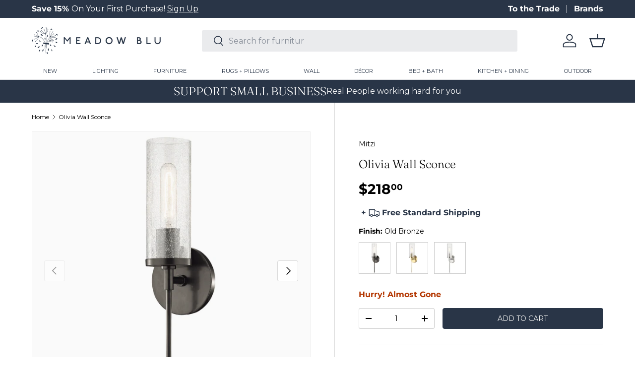

--- FILE ---
content_type: text/html; charset=utf-8
request_url: https://meadowblu.com/products/mitzi-olivia-wall-sconce-1
body_size: 45948
content:
<!doctype html>
<html class="no-js" lang="en" dir="ltr">
<head>
  <!-- Google Tag Manager -->
<script>(function(w,d,s,l,i){w[l]=w[l]||[];w[l].push({'gtm.start':
new Date().getTime(),event:'gtm.js'});var f=d.getElementsByTagName(s)[0],
j=d.createElement(s),dl=l!='dataLayer'?'&l='+l:'';j.async=true;j.src=
'https://www.googletagmanager.com/gtm.js?id='+i+dl;f.parentNode.insertBefore(j,f);
})(window,document,'script','dataLayer','GTM-NVBCB5N3');</script>
<!-- End Google Tag Manager --><meta charset="utf-8">
<meta name="viewport" content="width=device-width,initial-scale=1">
<title>Olivia Wall Sconce &ndash; Meadow Blu</title><link rel="canonical" href="https://meadowblu.com/products/mitzi-olivia-wall-sconce-1"><link rel="icon" href="//meadowblu.com/cdn/shop/files/meadow-fav.png?crop=center&height=48&v=1743521624&width=48" type="image/png">
  <link rel="apple-touch-icon" href="//meadowblu.com/cdn/shop/files/meadow-fav.png?crop=center&height=180&v=1743521624&width=180"><meta name="description" content="Traditional style with an edge, Olivia&#39;s long metal arms extend down giving the piece a torch-like feel. The Belgian linen shades cast a candle-like glow instantly soothing any space. Wall sconce also available with a crackle clear glass shade."><meta property="og:site_name" content="Meadow Blu">
<meta property="og:url" content="https://meadowblu.com/products/mitzi-olivia-wall-sconce-1">
<meta property="og:title" content="Olivia Wall Sconce">
<meta property="og:type" content="product">
<meta property="og:description" content="Traditional style with an edge, Olivia&#39;s long metal arms extend down giving the piece a torch-like feel. The Belgian linen shades cast a candle-like glow instantly soothing any space. Wall sconce also available with a crackle clear glass shade."><meta property="og:image" content="http://meadowblu.com/cdn/shop/products/mitzi-olivia-wall-sconce-lighting-mitzi-h220101-ob-28596033290291.png?crop=center&height=1200&v=1661184810&width=1200">
  <meta property="og:image:secure_url" content="https://meadowblu.com/cdn/shop/products/mitzi-olivia-wall-sconce-lighting-mitzi-h220101-ob-28596033290291.png?crop=center&height=1200&v=1661184810&width=1200">
  <meta property="og:image:width" content="1146">
  <meta property="og:image:height" content="1146"><meta property="og:price:amount" content="218.00">
  <meta property="og:price:currency" content="USD"><meta name="twitter:site" content="@meadowbluhome"><meta name="twitter:card" content="summary_large_image">
<meta name="twitter:title" content="Olivia Wall Sconce">
<meta name="twitter:description" content="Traditional style with an edge, Olivia&#39;s long metal arms extend down giving the piece a torch-like feel. The Belgian linen shades cast a candle-like glow instantly soothing any space. Wall sconce also available with a crackle clear glass shade.">
<link rel="preload" href="//meadowblu.com/cdn/shop/t/99/assets/main.css?v=75905912893640404571765494529" as="style"><style data-shopify>
@font-face {
  font-family: Montserrat;
  font-weight: 400;
  font-style: normal;
  font-display: swap;
  src: url("//meadowblu.com/cdn/fonts/montserrat/montserrat_n4.81949fa0ac9fd2021e16436151e8eaa539321637.woff2") format("woff2"),
       url("//meadowblu.com/cdn/fonts/montserrat/montserrat_n4.a6c632ca7b62da89c3594789ba828388aac693fe.woff") format("woff");
}
@font-face {
  font-family: Montserrat;
  font-weight: 700;
  font-style: normal;
  font-display: swap;
  src: url("//meadowblu.com/cdn/fonts/montserrat/montserrat_n7.3c434e22befd5c18a6b4afadb1e3d77c128c7939.woff2") format("woff2"),
       url("//meadowblu.com/cdn/fonts/montserrat/montserrat_n7.5d9fa6e2cae713c8fb539a9876489d86207fe957.woff") format("woff");
}
@font-face {
  font-family: Montserrat;
  font-weight: 400;
  font-style: italic;
  font-display: swap;
  src: url("//meadowblu.com/cdn/fonts/montserrat/montserrat_i4.5a4ea298b4789e064f62a29aafc18d41f09ae59b.woff2") format("woff2"),
       url("//meadowblu.com/cdn/fonts/montserrat/montserrat_i4.072b5869c5e0ed5b9d2021e4c2af132e16681ad2.woff") format("woff");
}
@font-face {
  font-family: Montserrat;
  font-weight: 700;
  font-style: italic;
  font-display: swap;
  src: url("//meadowblu.com/cdn/fonts/montserrat/montserrat_i7.a0d4a463df4f146567d871890ffb3c80408e7732.woff2") format("woff2"),
       url("//meadowblu.com/cdn/fonts/montserrat/montserrat_i7.f6ec9f2a0681acc6f8152c40921d2a4d2e1a2c78.woff") format("woff");
}
@font-face {
  font-family: Fraunces;
  font-weight: 300;
  font-style: normal;
  font-display: swap;
  src: url("//meadowblu.com/cdn/fonts/fraunces/fraunces_n3.eb6167b8e91a4d1bd5856f011cf4040a1c7f82c4.woff2") format("woff2"),
       url("//meadowblu.com/cdn/fonts/fraunces/fraunces_n3.358d9e4f36c5950dc30ac8bff0428c25af172c96.woff") format("woff");
}
@font-face {
  font-family: Montserrat;
  font-weight: 400;
  font-style: normal;
  font-display: swap;
  src: url("//meadowblu.com/cdn/fonts/montserrat/montserrat_n4.81949fa0ac9fd2021e16436151e8eaa539321637.woff2") format("woff2"),
       url("//meadowblu.com/cdn/fonts/montserrat/montserrat_n4.a6c632ca7b62da89c3594789ba828388aac693fe.woff") format("woff");
}
:root {
      --bg-color: 255 255 255 / 1.0;
      --bg-color-og: 255 255 255 / 1.0;
      --heading-color: 0 0 0;
      --text-color: 0 0 0;
      --text-color-og: 0 0 0;
      --scrollbar-color: 0 0 0;
      --link-color: 0 0 0;
      --link-color-og: 0 0 0;
      --star-color: 41 53 71;--swatch-border-color-default: 204 204 204;
        --swatch-border-color-active: 128 128 128;
        --swatch-card-size: 40px;
        --swatch-variant-picker-size: 64px;--color-scheme-1-bg: 41 53 71 / 1.0;
      --color-scheme-1-grad: ;
      --color-scheme-1-heading: 255 255 255;
      --color-scheme-1-text: 255 255 255;
      --color-scheme-1-btn-bg: 41 53 71;
      --color-scheme-1-btn-text: 255 255 255;
      --color-scheme-1-btn-bg-hover: 79 90 108;--color-scheme-2-bg: 140 153 155 / 1.0;
      --color-scheme-2-grad: ;
      --color-scheme-2-heading: 255 255 255;
      --color-scheme-2-text: 255 255 255;
      --color-scheme-2-btn-bg: 255 255 255;
      --color-scheme-2-btn-text: 9 3 2;
      --color-scheme-2-btn-bg-hover: 226 225 225;--color-scheme-3-bg: 231 230 226 / 1.0;
      --color-scheme-3-grad: ;
      --color-scheme-3-heading: 9 3 2;
      --color-scheme-3-text: 9 3 2;
      --color-scheme-3-btn-bg: 9 3 2;
      --color-scheme-3-btn-text: 255 255 255;
      --color-scheme-3-btn-bg-hover: 54 48 47;

      --drawer-bg-color: 255 255 255 / 1.0;
      --drawer-text-color: 41 53 71;

      --panel-bg-color: 242 242 242 / 1.0;
      --panel-heading-color: 41 53 71;
      --panel-text-color: 41 53 71;

      --in-stock-text-color: 44 126 63;
      --low-stock-text-color: 179 54 0;
      --very-low-stock-text-color: 179 54 0;
      --no-stock-text-color: 119 119 119;
      --no-stock-backordered-text-color: 119 119 119;

      --error-bg-color: 252 237 238;
      --error-text-color: 180 12 28;
      --success-bg-color: 232 246 234;
      --success-text-color: 44 126 63;
      --info-bg-color: 228 237 250;
      --info-text-color: 26 102 210;

      --heading-font-family: Fraunces, serif;
      --heading-font-style: normal;
      --heading-font-weight: 300;
      --heading-scale-start: 4;

      --navigation-font-family: Montserrat, sans-serif;
      --navigation-font-style: normal;
      --navigation-font-weight: 400;
      --heading-text-transform: uppercase;

      --subheading-text-transform: uppercase;
      --body-font-family: Montserrat, sans-serif;
      --body-font-style: normal;
      --body-font-weight: 400;
      --body-font-size: 16;

      --section-gap: 64;
      --heading-gap: calc(8 * var(--space-unit));--grid-column-gap: 20px;--btn-bg-color: 41 53 71;
      --btn-bg-hover-color: 79 89 106;
      --btn-text-color: 250 249 247;
      --btn-bg-color-og: 41 53 71;
      --btn-text-color-og: 250 249 247;
      --btn-alt-bg-color: 255 255 255;
      --btn-alt-bg-alpha: 1.0;
      --btn-alt-text-color: 41 53 71;
      --btn-border-width: 1px;
      --btn-padding-y: 12px;

      
      --btn-border-radius: 4px;
      

      --btn-lg-border-radius: 50%;
      --btn-icon-border-radius: 50%;
      --input-with-btn-inner-radius: var(--btn-border-radius);
      --btn-text-transform: uppercase;

      --input-bg-color: 255 255 255 / 1.0;
      --input-text-color: 0 0 0;
      --input-border-width: 1px;
      --input-border-radius: 3px;
      --textarea-border-radius: 3px;
      --input-border-radius: 4px;
      --input-bg-color-diff-3: #f7f7f7;
      --input-bg-color-diff-6: #f0f0f0;

      --modal-border-radius: 3px;
      --modal-overlay-color: 0 0 0;
      --modal-overlay-opacity: 0.4;
      --drawer-border-radius: 3px;
      --overlay-border-radius: 3px;--custom-label-bg-color: 41 53 71;
      --custom-label-text-color: 255 255 255;--sold-out-label-bg-color: 140 153 155;
      --sold-out-label-text-color: 255 255 255;--preorder-label-bg-color: 0 0 0;
      --preorder-label-text-color: 255 255 255;

      --page-width: 1620px;
      --gutter-sm: 20px;
      --gutter-md: 32px;
      --gutter-lg: 64px;

      --payment-terms-bg-color: #ffffff;

      --coll-card-bg-color: #fafafa;
      --coll-card-border-color: rgba(0,0,0,0);--card-bg-color: #fafafa;
      --card-text-color: 20 20 20;
      --card-border-color: #fafafa;--blend-bg-color: #fafafa;

      --reading-width: 48em;
    }

    @media (max-width: 769px) {
      :root {
        --reading-width: 36em;
      }
    }
  </style><link rel="stylesheet" href="//meadowblu.com/cdn/shop/t/99/assets/main.css?v=75905912893640404571765494529">

  <link href="//meadowblu.com/cdn/shop/t/99/assets/custom.css?v=14746348063785429881768231024" rel="stylesheet" type="text/css" media="all" />

  <script src="//meadowblu.com/cdn/shop/t/99/assets/main.js?v=94629905665725863851765494529" defer="defer"></script><link rel="preload" href="//meadowblu.com/cdn/fonts/montserrat/montserrat_n4.81949fa0ac9fd2021e16436151e8eaa539321637.woff2" as="font" type="font/woff2" crossorigin fetchpriority="high"><link rel="preload" href="//meadowblu.com/cdn/fonts/fraunces/fraunces_n3.eb6167b8e91a4d1bd5856f011cf4040a1c7f82c4.woff2" as="font" type="font/woff2" crossorigin fetchpriority="high"><link rel="stylesheet" href="//meadowblu.com/cdn/shop/t/99/assets/swatches.css?v=105777787839271196141768424509" media="print" onload="this.media='all'">
    <noscript><link rel="stylesheet" href="//meadowblu.com/cdn/shop/t/99/assets/swatches.css?v=105777787839271196141768424509"></noscript><script>window.performance && window.performance.mark && window.performance.mark('shopify.content_for_header.start');</script><meta name="google-site-verification" content="vUNxmlc8OEZYBX6sdkRLb4iHHq4id2fQfQ3vPxayw08">
<meta id="shopify-digital-wallet" name="shopify-digital-wallet" content="/8388771891/digital_wallets/dialog">
<meta name="shopify-checkout-api-token" content="11ad513e77cfd01f9eff5ac2959f6665">
<meta id="in-context-paypal-metadata" data-shop-id="8388771891" data-venmo-supported="false" data-environment="production" data-locale="en_US" data-paypal-v4="true" data-currency="USD">
<link rel="alternate" type="application/json+oembed" href="https://meadowblu.com/products/mitzi-olivia-wall-sconce-1.oembed">
<script async="async" src="/checkouts/internal/preloads.js?locale=en-US"></script>
<link rel="preconnect" href="https://shop.app" crossorigin="anonymous">
<script async="async" src="https://shop.app/checkouts/internal/preloads.js?locale=en-US&shop_id=8388771891" crossorigin="anonymous"></script>
<script id="apple-pay-shop-capabilities" type="application/json">{"shopId":8388771891,"countryCode":"US","currencyCode":"USD","merchantCapabilities":["supports3DS"],"merchantId":"gid:\/\/shopify\/Shop\/8388771891","merchantName":"Meadow Blu","requiredBillingContactFields":["postalAddress","email","phone"],"requiredShippingContactFields":["postalAddress","email","phone"],"shippingType":"shipping","supportedNetworks":["visa","masterCard","amex","discover","elo","jcb"],"total":{"type":"pending","label":"Meadow Blu","amount":"1.00"},"shopifyPaymentsEnabled":true,"supportsSubscriptions":true}</script>
<script id="shopify-features" type="application/json">{"accessToken":"11ad513e77cfd01f9eff5ac2959f6665","betas":["rich-media-storefront-analytics"],"domain":"meadowblu.com","predictiveSearch":true,"shopId":8388771891,"locale":"en"}</script>
<script>var Shopify = Shopify || {};
Shopify.shop = "meadowblu-com.myshopify.com";
Shopify.locale = "en";
Shopify.currency = {"active":"USD","rate":"1.0"};
Shopify.country = "US";
Shopify.theme = {"name":"Header Navigation Spacing 01\/12\/26","id":140193103923,"schema_name":"Enterprise","schema_version":"1.4.2","theme_store_id":null,"role":"main"};
Shopify.theme.handle = "null";
Shopify.theme.style = {"id":null,"handle":null};
Shopify.cdnHost = "meadowblu.com/cdn";
Shopify.routes = Shopify.routes || {};
Shopify.routes.root = "/";</script>
<script type="module">!function(o){(o.Shopify=o.Shopify||{}).modules=!0}(window);</script>
<script>!function(o){function n(){var o=[];function n(){o.push(Array.prototype.slice.apply(arguments))}return n.q=o,n}var t=o.Shopify=o.Shopify||{};t.loadFeatures=n(),t.autoloadFeatures=n()}(window);</script>
<script>
  window.ShopifyPay = window.ShopifyPay || {};
  window.ShopifyPay.apiHost = "shop.app\/pay";
  window.ShopifyPay.redirectState = null;
</script>
<script id="shop-js-analytics" type="application/json">{"pageType":"product"}</script>
<script defer="defer" async type="module" src="//meadowblu.com/cdn/shopifycloud/shop-js/modules/v2/client.init-shop-cart-sync_C5BV16lS.en.esm.js"></script>
<script defer="defer" async type="module" src="//meadowblu.com/cdn/shopifycloud/shop-js/modules/v2/chunk.common_CygWptCX.esm.js"></script>
<script type="module">
  await import("//meadowblu.com/cdn/shopifycloud/shop-js/modules/v2/client.init-shop-cart-sync_C5BV16lS.en.esm.js");
await import("//meadowblu.com/cdn/shopifycloud/shop-js/modules/v2/chunk.common_CygWptCX.esm.js");

  window.Shopify.SignInWithShop?.initShopCartSync?.({"fedCMEnabled":true,"windoidEnabled":true});

</script>
<script defer="defer" async type="module" src="//meadowblu.com/cdn/shopifycloud/shop-js/modules/v2/client.payment-terms_CZxnsJam.en.esm.js"></script>
<script defer="defer" async type="module" src="//meadowblu.com/cdn/shopifycloud/shop-js/modules/v2/chunk.common_CygWptCX.esm.js"></script>
<script defer="defer" async type="module" src="//meadowblu.com/cdn/shopifycloud/shop-js/modules/v2/chunk.modal_D71HUcav.esm.js"></script>
<script type="module">
  await import("//meadowblu.com/cdn/shopifycloud/shop-js/modules/v2/client.payment-terms_CZxnsJam.en.esm.js");
await import("//meadowblu.com/cdn/shopifycloud/shop-js/modules/v2/chunk.common_CygWptCX.esm.js");
await import("//meadowblu.com/cdn/shopifycloud/shop-js/modules/v2/chunk.modal_D71HUcav.esm.js");

  
</script>
<script>
  window.Shopify = window.Shopify || {};
  if (!window.Shopify.featureAssets) window.Shopify.featureAssets = {};
  window.Shopify.featureAssets['shop-js'] = {"shop-cart-sync":["modules/v2/client.shop-cart-sync_ZFArdW7E.en.esm.js","modules/v2/chunk.common_CygWptCX.esm.js"],"init-fed-cm":["modules/v2/client.init-fed-cm_CmiC4vf6.en.esm.js","modules/v2/chunk.common_CygWptCX.esm.js"],"shop-button":["modules/v2/client.shop-button_tlx5R9nI.en.esm.js","modules/v2/chunk.common_CygWptCX.esm.js"],"shop-cash-offers":["modules/v2/client.shop-cash-offers_DOA2yAJr.en.esm.js","modules/v2/chunk.common_CygWptCX.esm.js","modules/v2/chunk.modal_D71HUcav.esm.js"],"init-windoid":["modules/v2/client.init-windoid_sURxWdc1.en.esm.js","modules/v2/chunk.common_CygWptCX.esm.js"],"shop-toast-manager":["modules/v2/client.shop-toast-manager_ClPi3nE9.en.esm.js","modules/v2/chunk.common_CygWptCX.esm.js"],"init-shop-email-lookup-coordinator":["modules/v2/client.init-shop-email-lookup-coordinator_B8hsDcYM.en.esm.js","modules/v2/chunk.common_CygWptCX.esm.js"],"init-shop-cart-sync":["modules/v2/client.init-shop-cart-sync_C5BV16lS.en.esm.js","modules/v2/chunk.common_CygWptCX.esm.js"],"avatar":["modules/v2/client.avatar_BTnouDA3.en.esm.js"],"pay-button":["modules/v2/client.pay-button_FdsNuTd3.en.esm.js","modules/v2/chunk.common_CygWptCX.esm.js"],"init-customer-accounts":["modules/v2/client.init-customer-accounts_DxDtT_ad.en.esm.js","modules/v2/client.shop-login-button_C5VAVYt1.en.esm.js","modules/v2/chunk.common_CygWptCX.esm.js","modules/v2/chunk.modal_D71HUcav.esm.js"],"init-shop-for-new-customer-accounts":["modules/v2/client.init-shop-for-new-customer-accounts_ChsxoAhi.en.esm.js","modules/v2/client.shop-login-button_C5VAVYt1.en.esm.js","modules/v2/chunk.common_CygWptCX.esm.js","modules/v2/chunk.modal_D71HUcav.esm.js"],"shop-login-button":["modules/v2/client.shop-login-button_C5VAVYt1.en.esm.js","modules/v2/chunk.common_CygWptCX.esm.js","modules/v2/chunk.modal_D71HUcav.esm.js"],"init-customer-accounts-sign-up":["modules/v2/client.init-customer-accounts-sign-up_CPSyQ0Tj.en.esm.js","modules/v2/client.shop-login-button_C5VAVYt1.en.esm.js","modules/v2/chunk.common_CygWptCX.esm.js","modules/v2/chunk.modal_D71HUcav.esm.js"],"shop-follow-button":["modules/v2/client.shop-follow-button_Cva4Ekp9.en.esm.js","modules/v2/chunk.common_CygWptCX.esm.js","modules/v2/chunk.modal_D71HUcav.esm.js"],"checkout-modal":["modules/v2/client.checkout-modal_BPM8l0SH.en.esm.js","modules/v2/chunk.common_CygWptCX.esm.js","modules/v2/chunk.modal_D71HUcav.esm.js"],"lead-capture":["modules/v2/client.lead-capture_Bi8yE_yS.en.esm.js","modules/v2/chunk.common_CygWptCX.esm.js","modules/v2/chunk.modal_D71HUcav.esm.js"],"shop-login":["modules/v2/client.shop-login_D6lNrXab.en.esm.js","modules/v2/chunk.common_CygWptCX.esm.js","modules/v2/chunk.modal_D71HUcav.esm.js"],"payment-terms":["modules/v2/client.payment-terms_CZxnsJam.en.esm.js","modules/v2/chunk.common_CygWptCX.esm.js","modules/v2/chunk.modal_D71HUcav.esm.js"]};
</script>
<script>(function() {
  var isLoaded = false;
  function asyncLoad() {
    if (isLoaded) return;
    isLoaded = true;
    var urls = ["\/\/www.powr.io\/powr.js?powr-token=meadowblu-com.myshopify.com\u0026external-type=shopify\u0026shop=meadowblu-com.myshopify.com","\/\/cdn.shopify.com\/proxy\/f86bdae1677fdf0e7e2ff22f4b32187dcf18bb067de7c2f68d8290cd3e8aca23\/quotify.dev\/js\/widget.js?shop=meadowblu-com.myshopify.com\u0026sp-cache-control=cHVibGljLCBtYXgtYWdlPTkwMA","https:\/\/shopify-widget.route.com\/shopify.widget.js?shop=meadowblu-com.myshopify.com"];
    for (var i = 0; i < urls.length; i++) {
      var s = document.createElement('script');
      s.type = 'text/javascript';
      s.async = true;
      s.src = urls[i];
      var x = document.getElementsByTagName('script')[0];
      x.parentNode.insertBefore(s, x);
    }
  };
  if(window.attachEvent) {
    window.attachEvent('onload', asyncLoad);
  } else {
    window.addEventListener('load', asyncLoad, false);
  }
})();</script>
<script id="__st">var __st={"a":8388771891,"offset":-18000,"reqid":"9ed5dd3c-ebfc-4644-8f3b-d54024b0f848-1768781951","pageurl":"meadowblu.com\/products\/mitzi-olivia-wall-sconce-1","u":"344e657416f3","p":"product","rtyp":"product","rid":6658730983475};</script>
<script>window.ShopifyPaypalV4VisibilityTracking = true;</script>
<script id="captcha-bootstrap">!function(){'use strict';const t='contact',e='account',n='new_comment',o=[[t,t],['blogs',n],['comments',n],[t,'customer']],c=[[e,'customer_login'],[e,'guest_login'],[e,'recover_customer_password'],[e,'create_customer']],r=t=>t.map((([t,e])=>`form[action*='/${t}']:not([data-nocaptcha='true']) input[name='form_type'][value='${e}']`)).join(','),a=t=>()=>t?[...document.querySelectorAll(t)].map((t=>t.form)):[];function s(){const t=[...o],e=r(t);return a(e)}const i='password',u='form_key',d=['recaptcha-v3-token','g-recaptcha-response','h-captcha-response',i],f=()=>{try{return window.sessionStorage}catch{return}},m='__shopify_v',_=t=>t.elements[u];function p(t,e,n=!1){try{const o=window.sessionStorage,c=JSON.parse(o.getItem(e)),{data:r}=function(t){const{data:e,action:n}=t;return t[m]||n?{data:e,action:n}:{data:t,action:n}}(c);for(const[e,n]of Object.entries(r))t.elements[e]&&(t.elements[e].value=n);n&&o.removeItem(e)}catch(o){console.error('form repopulation failed',{error:o})}}const l='form_type',E='cptcha';function T(t){t.dataset[E]=!0}const w=window,h=w.document,L='Shopify',v='ce_forms',y='captcha';let A=!1;((t,e)=>{const n=(g='f06e6c50-85a8-45c8-87d0-21a2b65856fe',I='https://cdn.shopify.com/shopifycloud/storefront-forms-hcaptcha/ce_storefront_forms_captcha_hcaptcha.v1.5.2.iife.js',D={infoText:'Protected by hCaptcha',privacyText:'Privacy',termsText:'Terms'},(t,e,n)=>{const o=w[L][v],c=o.bindForm;if(c)return c(t,g,e,D).then(n);var r;o.q.push([[t,g,e,D],n]),r=I,A||(h.body.append(Object.assign(h.createElement('script'),{id:'captcha-provider',async:!0,src:r})),A=!0)});var g,I,D;w[L]=w[L]||{},w[L][v]=w[L][v]||{},w[L][v].q=[],w[L][y]=w[L][y]||{},w[L][y].protect=function(t,e){n(t,void 0,e),T(t)},Object.freeze(w[L][y]),function(t,e,n,w,h,L){const[v,y,A,g]=function(t,e,n){const i=e?o:[],u=t?c:[],d=[...i,...u],f=r(d),m=r(i),_=r(d.filter((([t,e])=>n.includes(e))));return[a(f),a(m),a(_),s()]}(w,h,L),I=t=>{const e=t.target;return e instanceof HTMLFormElement?e:e&&e.form},D=t=>v().includes(t);t.addEventListener('submit',(t=>{const e=I(t);if(!e)return;const n=D(e)&&!e.dataset.hcaptchaBound&&!e.dataset.recaptchaBound,o=_(e),c=g().includes(e)&&(!o||!o.value);(n||c)&&t.preventDefault(),c&&!n&&(function(t){try{if(!f())return;!function(t){const e=f();if(!e)return;const n=_(t);if(!n)return;const o=n.value;o&&e.removeItem(o)}(t);const e=Array.from(Array(32),(()=>Math.random().toString(36)[2])).join('');!function(t,e){_(t)||t.append(Object.assign(document.createElement('input'),{type:'hidden',name:u})),t.elements[u].value=e}(t,e),function(t,e){const n=f();if(!n)return;const o=[...t.querySelectorAll(`input[type='${i}']`)].map((({name:t})=>t)),c=[...d,...o],r={};for(const[a,s]of new FormData(t).entries())c.includes(a)||(r[a]=s);n.setItem(e,JSON.stringify({[m]:1,action:t.action,data:r}))}(t,e)}catch(e){console.error('failed to persist form',e)}}(e),e.submit())}));const S=(t,e)=>{t&&!t.dataset[E]&&(n(t,e.some((e=>e===t))),T(t))};for(const o of['focusin','change'])t.addEventListener(o,(t=>{const e=I(t);D(e)&&S(e,y())}));const B=e.get('form_key'),M=e.get(l),P=B&&M;t.addEventListener('DOMContentLoaded',(()=>{const t=y();if(P)for(const e of t)e.elements[l].value===M&&p(e,B);[...new Set([...A(),...v().filter((t=>'true'===t.dataset.shopifyCaptcha))])].forEach((e=>S(e,t)))}))}(h,new URLSearchParams(w.location.search),n,t,e,['guest_login'])})(!0,!0)}();</script>
<script integrity="sha256-4kQ18oKyAcykRKYeNunJcIwy7WH5gtpwJnB7kiuLZ1E=" data-source-attribution="shopify.loadfeatures" defer="defer" src="//meadowblu.com/cdn/shopifycloud/storefront/assets/storefront/load_feature-a0a9edcb.js" crossorigin="anonymous"></script>
<script crossorigin="anonymous" defer="defer" src="//meadowblu.com/cdn/shopifycloud/storefront/assets/shopify_pay/storefront-65b4c6d7.js?v=20250812"></script>
<script data-source-attribution="shopify.dynamic_checkout.dynamic.init">var Shopify=Shopify||{};Shopify.PaymentButton=Shopify.PaymentButton||{isStorefrontPortableWallets:!0,init:function(){window.Shopify.PaymentButton.init=function(){};var t=document.createElement("script");t.src="https://meadowblu.com/cdn/shopifycloud/portable-wallets/latest/portable-wallets.en.js",t.type="module",document.head.appendChild(t)}};
</script>
<script data-source-attribution="shopify.dynamic_checkout.buyer_consent">
  function portableWalletsHideBuyerConsent(e){var t=document.getElementById("shopify-buyer-consent"),n=document.getElementById("shopify-subscription-policy-button");t&&n&&(t.classList.add("hidden"),t.setAttribute("aria-hidden","true"),n.removeEventListener("click",e))}function portableWalletsShowBuyerConsent(e){var t=document.getElementById("shopify-buyer-consent"),n=document.getElementById("shopify-subscription-policy-button");t&&n&&(t.classList.remove("hidden"),t.removeAttribute("aria-hidden"),n.addEventListener("click",e))}window.Shopify?.PaymentButton&&(window.Shopify.PaymentButton.hideBuyerConsent=portableWalletsHideBuyerConsent,window.Shopify.PaymentButton.showBuyerConsent=portableWalletsShowBuyerConsent);
</script>
<script data-source-attribution="shopify.dynamic_checkout.cart.bootstrap">document.addEventListener("DOMContentLoaded",(function(){function t(){return document.querySelector("shopify-accelerated-checkout-cart, shopify-accelerated-checkout")}if(t())Shopify.PaymentButton.init();else{new MutationObserver((function(e,n){t()&&(Shopify.PaymentButton.init(),n.disconnect())})).observe(document.body,{childList:!0,subtree:!0})}}));
</script>
<link id="shopify-accelerated-checkout-styles" rel="stylesheet" media="screen" href="https://meadowblu.com/cdn/shopifycloud/portable-wallets/latest/accelerated-checkout-backwards-compat.css" crossorigin="anonymous">
<style id="shopify-accelerated-checkout-cart">
        #shopify-buyer-consent {
  margin-top: 1em;
  display: inline-block;
  width: 100%;
}

#shopify-buyer-consent.hidden {
  display: none;
}

#shopify-subscription-policy-button {
  background: none;
  border: none;
  padding: 0;
  text-decoration: underline;
  font-size: inherit;
  cursor: pointer;
}

#shopify-subscription-policy-button::before {
  box-shadow: none;
}

      </style>
<script id="sections-script" data-sections="header-custom,footer" defer="defer" src="//meadowblu.com/cdn/shop/t/99/compiled_assets/scripts.js?v=414355"></script>
<script>window.performance && window.performance.mark && window.performance.mark('shopify.content_for_header.end');</script>


  <script>document.documentElement.className = document.documentElement.className.replace('no-js', 'js');</script><!-- CC Custom Head Start --><!-- Image Sitemap Google Site Verification   -->
<meta name="google-site-verification" content="OpI6dwzbv_eitBeeOkH2m-FH8qT_P03_LUEUQcecZSI">
<!-- Image Sitemap Google Site Verification   --><!-- CC Custom Head End --><!-- Hotjar Tracking Code for https://meadowblu.com/ -->
<script>
    (function(h,o,t,j,a,r){
        h.hj=h.hj||function(){(h.hj.q=h.hj.q||[]).push(arguments)};
        h._hjSettings={hjid:3812722,hjsv:6};
        a=o.getElementsByTagName('head')[0];
        r=o.createElement('script');r.async=1;
        r.src=t+h._hjSettings.hjid+j+h._hjSettings.hjsv;
        a.appendChild(r);
    })(window,document,'https://static.hotjar.com/c/hotjar-','.js?sv=');
</script>

<script type="text/javascript">
    (function(c,l,a,r,i,t,y){
        c[a]=c[a]||function(){(c[a].q=c[a].q||[]).push(arguments)};
        t=l.createElement(r);t.async=1;t.src="https://www.clarity.ms/tag/"+i;
        y=l.getElementsByTagName(r)[0];y.parentNode.insertBefore(t,y);
    })(window, document, "clarity", "script", "ja278616it");
</script>
<!-- BEGIN app block: shopify://apps/klaviyo-email-marketing-sms/blocks/klaviyo-onsite-embed/2632fe16-c075-4321-a88b-50b567f42507 -->












  <script async src="https://static.klaviyo.com/onsite/js/KpDaGJ/klaviyo.js?company_id=KpDaGJ"></script>
  <script>!function(){if(!window.klaviyo){window._klOnsite=window._klOnsite||[];try{window.klaviyo=new Proxy({},{get:function(n,i){return"push"===i?function(){var n;(n=window._klOnsite).push.apply(n,arguments)}:function(){for(var n=arguments.length,o=new Array(n),w=0;w<n;w++)o[w]=arguments[w];var t="function"==typeof o[o.length-1]?o.pop():void 0,e=new Promise((function(n){window._klOnsite.push([i].concat(o,[function(i){t&&t(i),n(i)}]))}));return e}}})}catch(n){window.klaviyo=window.klaviyo||[],window.klaviyo.push=function(){var n;(n=window._klOnsite).push.apply(n,arguments)}}}}();</script>

  
    <script id="viewed_product">
      if (item == null) {
        var _learnq = _learnq || [];

        var MetafieldReviews = null
        var MetafieldYotpoRating = null
        var MetafieldYotpoCount = null
        var MetafieldLooxRating = null
        var MetafieldLooxCount = null
        var okendoProduct = null
        var okendoProductReviewCount = null
        var okendoProductReviewAverageValue = null
        try {
          // The following fields are used for Customer Hub recently viewed in order to add reviews.
          // This information is not part of __kla_viewed. Instead, it is part of __kla_viewed_reviewed_items
          MetafieldReviews = {"rating_count":0};
          MetafieldYotpoRating = "0"
          MetafieldYotpoCount = "0"
          MetafieldLooxRating = null
          MetafieldLooxCount = null

          okendoProduct = null
          // If the okendo metafield is not legacy, it will error, which then requires the new json formatted data
          if (okendoProduct && 'error' in okendoProduct) {
            okendoProduct = null
          }
          okendoProductReviewCount = okendoProduct ? okendoProduct.reviewCount : null
          okendoProductReviewAverageValue = okendoProduct ? okendoProduct.reviewAverageValue : null
        } catch (error) {
          console.error('Error in Klaviyo onsite reviews tracking:', error);
        }

        var item = {
          Name: "Olivia Wall Sconce",
          ProductID: 6658730983475,
          Categories: ["Bath Lighting","Brand: Mitzi","FULL PRICE","Meadow Blu Lighting Event","Vanity\/Bath Lights","WELCOME DISCOUNT APPLICABLE - WELCOME15"],
          ImageURL: "https://meadowblu.com/cdn/shop/products/mitzi-olivia-wall-sconce-lighting-mitzi-h220101-ob-28596033290291_grande.png?v=1661184810",
          URL: "https://meadowblu.com/products/mitzi-olivia-wall-sconce-1",
          Brand: "Mitzi",
          Price: "$218.00",
          Value: "218.00",
          CompareAtPrice: "$0.00"
        };
        _learnq.push(['track', 'Viewed Product', item]);
        _learnq.push(['trackViewedItem', {
          Title: item.Name,
          ItemId: item.ProductID,
          Categories: item.Categories,
          ImageUrl: item.ImageURL,
          Url: item.URL,
          Metadata: {
            Brand: item.Brand,
            Price: item.Price,
            Value: item.Value,
            CompareAtPrice: item.CompareAtPrice
          },
          metafields:{
            reviews: MetafieldReviews,
            yotpo:{
              rating: MetafieldYotpoRating,
              count: MetafieldYotpoCount,
            },
            loox:{
              rating: MetafieldLooxRating,
              count: MetafieldLooxCount,
            },
            okendo: {
              rating: okendoProductReviewAverageValue,
              count: okendoProductReviewCount,
            }
          }
        }]);
      }
    </script>
  




  <script>
    window.klaviyoReviewsProductDesignMode = false
  </script>







<!-- END app block --><!-- BEGIN app block: shopify://apps/sc-easy-redirects/blocks/app/be3f8dbd-5d43-46b4-ba43-2d65046054c2 -->
    <!-- common for all pages -->
    
    
        <script src="https://cdn.shopify.com/extensions/264f3360-3201-4ab7-9087-2c63466c86a3/sc-easy-redirects-5/assets/esc-redirect-app-live-feature.js" async></script>
    




<!-- END app block --><!-- BEGIN app block: shopify://apps/yotpo-product-reviews/blocks/settings/eb7dfd7d-db44-4334-bc49-c893b51b36cf -->


  <script type="text/javascript" src="https://cdn-widgetsrepository.yotpo.com/v1/loader/82LIAClOvsGz6dJA84RQ69jnOT9fHfeSUN6bOWJA?languageCode=en" async></script>



  
<!-- END app block --><!-- BEGIN app block: shopify://apps/elevar-conversion-tracking/blocks/dataLayerEmbed/bc30ab68-b15c-4311-811f-8ef485877ad6 -->



<script type="module" dynamic>
  const configUrl = "/a/elevar/static/configs/8f2c61ce6454a3b3b1e2d4b64db5b8ba7452b49f/config.js";
  const config = (await import(configUrl)).default;
  const scriptUrl = config.script_src_app_theme_embed;

  if (scriptUrl) {
    const { handler } = await import(scriptUrl);

    await handler(
      config,
      {
        cartData: {
  marketId: "1895170099",
  attributes:{},
  cartTotal: "0.0",
  currencyCode:"USD",
  items: []
}
,
        user: {cartTotal: "0.0",
    currencyCode:"USD",customer: {},
}
,
        isOnCartPage:false,
        collectionView:null,
        searchResultsView:null,
        productView:{
    attributes:{},
    currencyCode:"USD",defaultVariant: {id:"H220101-OB",name:"Olivia Wall Sconce",
        brand:"Mitzi",
        category:"Sconces",
        variant:"Old Bronze",
        price: "218.0",
        productId: "6658730983475",
        variantId: "39938404089907",
        compareAtPrice: "0.0",image:"\/\/meadowblu.com\/cdn\/shop\/products\/mitzi-olivia-wall-sconce-lighting-mitzi-h220101-ob-28596033290291.png?v=1661184810",url:"\/products\/mitzi-olivia-wall-sconce-1?variant=39938404089907"},items: [{id:"H220101-OB",name:"Olivia Wall Sconce",
          brand:"Mitzi",
          category:"Sconces",
          variant:"Old Bronze",
          price: "218.0",
          productId: "6658730983475",
          variantId: "39938404089907",
          compareAtPrice: "0.0",image:"\/\/meadowblu.com\/cdn\/shop\/products\/mitzi-olivia-wall-sconce-lighting-mitzi-h220101-ob-28596033290291.png?v=1661184810",url:"\/products\/mitzi-olivia-wall-sconce-1?variant=39938404089907"},{id:"H220101-AGB",name:"Olivia Wall Sconce",
          brand:"Mitzi",
          category:"Sconces",
          variant:"Aged Brass",
          price: "218.0",
          productId: "6658730983475",
          variantId: "39938404057139",
          compareAtPrice: "0.0",image:"\/\/meadowblu.com\/cdn\/shop\/products\/mitzi-olivia-wall-sconce-lighting-mitzi-h220101-agb-28596041318451.png?v=1660232239",url:"\/products\/mitzi-olivia-wall-sconce-1?variant=39938404057139"},{id:"H220101-PN",name:"Olivia Wall Sconce",
          brand:"Mitzi",
          category:"Sconces",
          variant:"Polished Nickel",
          price: "218.0",
          productId: "6658730983475",
          variantId: "39938404122675",
          compareAtPrice: "0.0",image:"\/\/meadowblu.com\/cdn\/shop\/products\/mitzi-olivia-wall-sconce-lighting-mitzi-h220101-pn-28596033650739.png?v=1661184810",url:"\/products\/mitzi-olivia-wall-sconce-1?variant=39938404122675"},]
  },
        checkoutComplete: null
      }
    );
  }
</script>


<!-- END app block --><link href="https://monorail-edge.shopifysvc.com" rel="dns-prefetch">
<script>(function(){if ("sendBeacon" in navigator && "performance" in window) {try {var session_token_from_headers = performance.getEntriesByType('navigation')[0].serverTiming.find(x => x.name == '_s').description;} catch {var session_token_from_headers = undefined;}var session_cookie_matches = document.cookie.match(/_shopify_s=([^;]*)/);var session_token_from_cookie = session_cookie_matches && session_cookie_matches.length === 2 ? session_cookie_matches[1] : "";var session_token = session_token_from_headers || session_token_from_cookie || "";function handle_abandonment_event(e) {var entries = performance.getEntries().filter(function(entry) {return /monorail-edge.shopifysvc.com/.test(entry.name);});if (!window.abandonment_tracked && entries.length === 0) {window.abandonment_tracked = true;var currentMs = Date.now();var navigation_start = performance.timing.navigationStart;var payload = {shop_id: 8388771891,url: window.location.href,navigation_start,duration: currentMs - navigation_start,session_token,page_type: "product"};window.navigator.sendBeacon("https://monorail-edge.shopifysvc.com/v1/produce", JSON.stringify({schema_id: "online_store_buyer_site_abandonment/1.1",payload: payload,metadata: {event_created_at_ms: currentMs,event_sent_at_ms: currentMs}}));}}window.addEventListener('pagehide', handle_abandonment_event);}}());</script>
<script id="web-pixels-manager-setup">(function e(e,d,r,n,o){if(void 0===o&&(o={}),!Boolean(null===(a=null===(i=window.Shopify)||void 0===i?void 0:i.analytics)||void 0===a?void 0:a.replayQueue)){var i,a;window.Shopify=window.Shopify||{};var t=window.Shopify;t.analytics=t.analytics||{};var s=t.analytics;s.replayQueue=[],s.publish=function(e,d,r){return s.replayQueue.push([e,d,r]),!0};try{self.performance.mark("wpm:start")}catch(e){}var l=function(){var e={modern:/Edge?\/(1{2}[4-9]|1[2-9]\d|[2-9]\d{2}|\d{4,})\.\d+(\.\d+|)|Firefox\/(1{2}[4-9]|1[2-9]\d|[2-9]\d{2}|\d{4,})\.\d+(\.\d+|)|Chrom(ium|e)\/(9{2}|\d{3,})\.\d+(\.\d+|)|(Maci|X1{2}).+ Version\/(15\.\d+|(1[6-9]|[2-9]\d|\d{3,})\.\d+)([,.]\d+|)( \(\w+\)|)( Mobile\/\w+|) Safari\/|Chrome.+OPR\/(9{2}|\d{3,})\.\d+\.\d+|(CPU[ +]OS|iPhone[ +]OS|CPU[ +]iPhone|CPU IPhone OS|CPU iPad OS)[ +]+(15[._]\d+|(1[6-9]|[2-9]\d|\d{3,})[._]\d+)([._]\d+|)|Android:?[ /-](13[3-9]|1[4-9]\d|[2-9]\d{2}|\d{4,})(\.\d+|)(\.\d+|)|Android.+Firefox\/(13[5-9]|1[4-9]\d|[2-9]\d{2}|\d{4,})\.\d+(\.\d+|)|Android.+Chrom(ium|e)\/(13[3-9]|1[4-9]\d|[2-9]\d{2}|\d{4,})\.\d+(\.\d+|)|SamsungBrowser\/([2-9]\d|\d{3,})\.\d+/,legacy:/Edge?\/(1[6-9]|[2-9]\d|\d{3,})\.\d+(\.\d+|)|Firefox\/(5[4-9]|[6-9]\d|\d{3,})\.\d+(\.\d+|)|Chrom(ium|e)\/(5[1-9]|[6-9]\d|\d{3,})\.\d+(\.\d+|)([\d.]+$|.*Safari\/(?![\d.]+ Edge\/[\d.]+$))|(Maci|X1{2}).+ Version\/(10\.\d+|(1[1-9]|[2-9]\d|\d{3,})\.\d+)([,.]\d+|)( \(\w+\)|)( Mobile\/\w+|) Safari\/|Chrome.+OPR\/(3[89]|[4-9]\d|\d{3,})\.\d+\.\d+|(CPU[ +]OS|iPhone[ +]OS|CPU[ +]iPhone|CPU IPhone OS|CPU iPad OS)[ +]+(10[._]\d+|(1[1-9]|[2-9]\d|\d{3,})[._]\d+)([._]\d+|)|Android:?[ /-](13[3-9]|1[4-9]\d|[2-9]\d{2}|\d{4,})(\.\d+|)(\.\d+|)|Mobile Safari.+OPR\/([89]\d|\d{3,})\.\d+\.\d+|Android.+Firefox\/(13[5-9]|1[4-9]\d|[2-9]\d{2}|\d{4,})\.\d+(\.\d+|)|Android.+Chrom(ium|e)\/(13[3-9]|1[4-9]\d|[2-9]\d{2}|\d{4,})\.\d+(\.\d+|)|Android.+(UC? ?Browser|UCWEB|U3)[ /]?(15\.([5-9]|\d{2,})|(1[6-9]|[2-9]\d|\d{3,})\.\d+)\.\d+|SamsungBrowser\/(5\.\d+|([6-9]|\d{2,})\.\d+)|Android.+MQ{2}Browser\/(14(\.(9|\d{2,})|)|(1[5-9]|[2-9]\d|\d{3,})(\.\d+|))(\.\d+|)|K[Aa][Ii]OS\/(3\.\d+|([4-9]|\d{2,})\.\d+)(\.\d+|)/},d=e.modern,r=e.legacy,n=navigator.userAgent;return n.match(d)?"modern":n.match(r)?"legacy":"unknown"}(),u="modern"===l?"modern":"legacy",c=(null!=n?n:{modern:"",legacy:""})[u],f=function(e){return[e.baseUrl,"/wpm","/b",e.hashVersion,"modern"===e.buildTarget?"m":"l",".js"].join("")}({baseUrl:d,hashVersion:r,buildTarget:u}),m=function(e){var d=e.version,r=e.bundleTarget,n=e.surface,o=e.pageUrl,i=e.monorailEndpoint;return{emit:function(e){var a=e.status,t=e.errorMsg,s=(new Date).getTime(),l=JSON.stringify({metadata:{event_sent_at_ms:s},events:[{schema_id:"web_pixels_manager_load/3.1",payload:{version:d,bundle_target:r,page_url:o,status:a,surface:n,error_msg:t},metadata:{event_created_at_ms:s}}]});if(!i)return console&&console.warn&&console.warn("[Web Pixels Manager] No Monorail endpoint provided, skipping logging."),!1;try{return self.navigator.sendBeacon.bind(self.navigator)(i,l)}catch(e){}var u=new XMLHttpRequest;try{return u.open("POST",i,!0),u.setRequestHeader("Content-Type","text/plain"),u.send(l),!0}catch(e){return console&&console.warn&&console.warn("[Web Pixels Manager] Got an unhandled error while logging to Monorail."),!1}}}}({version:r,bundleTarget:l,surface:e.surface,pageUrl:self.location.href,monorailEndpoint:e.monorailEndpoint});try{o.browserTarget=l,function(e){var d=e.src,r=e.async,n=void 0===r||r,o=e.onload,i=e.onerror,a=e.sri,t=e.scriptDataAttributes,s=void 0===t?{}:t,l=document.createElement("script"),u=document.querySelector("head"),c=document.querySelector("body");if(l.async=n,l.src=d,a&&(l.integrity=a,l.crossOrigin="anonymous"),s)for(var f in s)if(Object.prototype.hasOwnProperty.call(s,f))try{l.dataset[f]=s[f]}catch(e){}if(o&&l.addEventListener("load",o),i&&l.addEventListener("error",i),u)u.appendChild(l);else{if(!c)throw new Error("Did not find a head or body element to append the script");c.appendChild(l)}}({src:f,async:!0,onload:function(){if(!function(){var e,d;return Boolean(null===(d=null===(e=window.Shopify)||void 0===e?void 0:e.analytics)||void 0===d?void 0:d.initialized)}()){var d=window.webPixelsManager.init(e)||void 0;if(d){var r=window.Shopify.analytics;r.replayQueue.forEach((function(e){var r=e[0],n=e[1],o=e[2];d.publishCustomEvent(r,n,o)})),r.replayQueue=[],r.publish=d.publishCustomEvent,r.visitor=d.visitor,r.initialized=!0}}},onerror:function(){return m.emit({status:"failed",errorMsg:"".concat(f," has failed to load")})},sri:function(e){var d=/^sha384-[A-Za-z0-9+/=]+$/;return"string"==typeof e&&d.test(e)}(c)?c:"",scriptDataAttributes:o}),m.emit({status:"loading"})}catch(e){m.emit({status:"failed",errorMsg:(null==e?void 0:e.message)||"Unknown error"})}}})({shopId: 8388771891,storefrontBaseUrl: "https://meadowblu.com",extensionsBaseUrl: "https://extensions.shopifycdn.com/cdn/shopifycloud/web-pixels-manager",monorailEndpoint: "https://monorail-edge.shopifysvc.com/unstable/produce_batch",surface: "storefront-renderer",enabledBetaFlags: ["2dca8a86"],webPixelsConfigList: [{"id":"1263665203","configuration":"{\"config_url\": \"\/a\/elevar\/static\/configs\/8f2c61ce6454a3b3b1e2d4b64db5b8ba7452b49f\/config.js\"}","eventPayloadVersion":"v1","runtimeContext":"STRICT","scriptVersion":"ab86028887ec2044af7d02b854e52653","type":"APP","apiClientId":2509311,"privacyPurposes":[],"dataSharingAdjustments":{"protectedCustomerApprovalScopes":["read_customer_address","read_customer_email","read_customer_name","read_customer_personal_data","read_customer_phone"]}},{"id":"1079476275","configuration":"{\"yotpoStoreId\":\"82LIAClOvsGz6dJA84RQ69jnOT9fHfeSUN6bOWJA\"}","eventPayloadVersion":"v1","runtimeContext":"STRICT","scriptVersion":"8bb37a256888599d9a3d57f0551d3859","type":"APP","apiClientId":70132,"privacyPurposes":["ANALYTICS","MARKETING","SALE_OF_DATA"],"dataSharingAdjustments":{"protectedCustomerApprovalScopes":["read_customer_address","read_customer_email","read_customer_name","read_customer_personal_data","read_customer_phone"]}},{"id":"17596467","eventPayloadVersion":"1","runtimeContext":"LAX","scriptVersion":"2","type":"CUSTOM","privacyPurposes":[],"name":"GTM"},{"id":"99876915","eventPayloadVersion":"1","runtimeContext":"LAX","scriptVersion":"1","type":"CUSTOM","privacyPurposes":["ANALYTICS","MARKETING","SALE_OF_DATA"],"name":"RetentionX"},{"id":"103022643","eventPayloadVersion":"1","runtimeContext":"LAX","scriptVersion":"1","type":"CUSTOM","privacyPurposes":["ANALYTICS","MARKETING","SALE_OF_DATA"],"name":"Elevar - Checkout Tracking"},{"id":"shopify-app-pixel","configuration":"{}","eventPayloadVersion":"v1","runtimeContext":"STRICT","scriptVersion":"0450","apiClientId":"shopify-pixel","type":"APP","privacyPurposes":["ANALYTICS","MARKETING"]},{"id":"shopify-custom-pixel","eventPayloadVersion":"v1","runtimeContext":"LAX","scriptVersion":"0450","apiClientId":"shopify-pixel","type":"CUSTOM","privacyPurposes":["ANALYTICS","MARKETING"]}],isMerchantRequest: false,initData: {"shop":{"name":"Meadow Blu","paymentSettings":{"currencyCode":"USD"},"myshopifyDomain":"meadowblu-com.myshopify.com","countryCode":"US","storefrontUrl":"https:\/\/meadowblu.com"},"customer":null,"cart":null,"checkout":null,"productVariants":[{"price":{"amount":218.0,"currencyCode":"USD"},"product":{"title":"Olivia Wall Sconce","vendor":"Mitzi","id":"6658730983475","untranslatedTitle":"Olivia Wall Sconce","url":"\/products\/mitzi-olivia-wall-sconce-1","type":"Sconces"},"id":"39938404089907","image":{"src":"\/\/meadowblu.com\/cdn\/shop\/products\/mitzi-olivia-wall-sconce-lighting-mitzi-h220101-ob-28596033290291.png?v=1661184810"},"sku":"H220101-OB","title":"Old Bronze","untranslatedTitle":"Old Bronze"},{"price":{"amount":218.0,"currencyCode":"USD"},"product":{"title":"Olivia Wall Sconce","vendor":"Mitzi","id":"6658730983475","untranslatedTitle":"Olivia Wall Sconce","url":"\/products\/mitzi-olivia-wall-sconce-1","type":"Sconces"},"id":"39938404057139","image":{"src":"\/\/meadowblu.com\/cdn\/shop\/products\/mitzi-olivia-wall-sconce-lighting-mitzi-h220101-agb-28596041318451.png?v=1660232239"},"sku":"H220101-AGB","title":"Aged Brass","untranslatedTitle":"Aged Brass"},{"price":{"amount":218.0,"currencyCode":"USD"},"product":{"title":"Olivia Wall Sconce","vendor":"Mitzi","id":"6658730983475","untranslatedTitle":"Olivia Wall Sconce","url":"\/products\/mitzi-olivia-wall-sconce-1","type":"Sconces"},"id":"39938404122675","image":{"src":"\/\/meadowblu.com\/cdn\/shop\/products\/mitzi-olivia-wall-sconce-lighting-mitzi-h220101-pn-28596033650739.png?v=1661184810"},"sku":"H220101-PN","title":"Polished Nickel","untranslatedTitle":"Polished Nickel"}],"purchasingCompany":null},},"https://meadowblu.com/cdn","fcfee988w5aeb613cpc8e4bc33m6693e112",{"modern":"","legacy":""},{"shopId":"8388771891","storefrontBaseUrl":"https:\/\/meadowblu.com","extensionBaseUrl":"https:\/\/extensions.shopifycdn.com\/cdn\/shopifycloud\/web-pixels-manager","surface":"storefront-renderer","enabledBetaFlags":"[\"2dca8a86\"]","isMerchantRequest":"false","hashVersion":"fcfee988w5aeb613cpc8e4bc33m6693e112","publish":"custom","events":"[[\"page_viewed\",{}],[\"product_viewed\",{\"productVariant\":{\"price\":{\"amount\":218.0,\"currencyCode\":\"USD\"},\"product\":{\"title\":\"Olivia Wall Sconce\",\"vendor\":\"Mitzi\",\"id\":\"6658730983475\",\"untranslatedTitle\":\"Olivia Wall Sconce\",\"url\":\"\/products\/mitzi-olivia-wall-sconce-1\",\"type\":\"Sconces\"},\"id\":\"39938404089907\",\"image\":{\"src\":\"\/\/meadowblu.com\/cdn\/shop\/products\/mitzi-olivia-wall-sconce-lighting-mitzi-h220101-ob-28596033290291.png?v=1661184810\"},\"sku\":\"H220101-OB\",\"title\":\"Old Bronze\",\"untranslatedTitle\":\"Old Bronze\"}}]]"});</script><script>
  window.ShopifyAnalytics = window.ShopifyAnalytics || {};
  window.ShopifyAnalytics.meta = window.ShopifyAnalytics.meta || {};
  window.ShopifyAnalytics.meta.currency = 'USD';
  var meta = {"product":{"id":6658730983475,"gid":"gid:\/\/shopify\/Product\/6658730983475","vendor":"Mitzi","type":"Sconces","handle":"mitzi-olivia-wall-sconce-1","variants":[{"id":39938404089907,"price":21800,"name":"Olivia Wall Sconce - Old Bronze","public_title":"Old Bronze","sku":"H220101-OB"},{"id":39938404057139,"price":21800,"name":"Olivia Wall Sconce - Aged Brass","public_title":"Aged Brass","sku":"H220101-AGB"},{"id":39938404122675,"price":21800,"name":"Olivia Wall Sconce - Polished Nickel","public_title":"Polished Nickel","sku":"H220101-PN"}],"remote":false},"page":{"pageType":"product","resourceType":"product","resourceId":6658730983475,"requestId":"9ed5dd3c-ebfc-4644-8f3b-d54024b0f848-1768781951"}};
  for (var attr in meta) {
    window.ShopifyAnalytics.meta[attr] = meta[attr];
  }
</script>
<script class="analytics">
  (function () {
    var customDocumentWrite = function(content) {
      var jquery = null;

      if (window.jQuery) {
        jquery = window.jQuery;
      } else if (window.Checkout && window.Checkout.$) {
        jquery = window.Checkout.$;
      }

      if (jquery) {
        jquery('body').append(content);
      }
    };

    var hasLoggedConversion = function(token) {
      if (token) {
        return document.cookie.indexOf('loggedConversion=' + token) !== -1;
      }
      return false;
    }

    var setCookieIfConversion = function(token) {
      if (token) {
        var twoMonthsFromNow = new Date(Date.now());
        twoMonthsFromNow.setMonth(twoMonthsFromNow.getMonth() + 2);

        document.cookie = 'loggedConversion=' + token + '; expires=' + twoMonthsFromNow;
      }
    }

    var trekkie = window.ShopifyAnalytics.lib = window.trekkie = window.trekkie || [];
    if (trekkie.integrations) {
      return;
    }
    trekkie.methods = [
      'identify',
      'page',
      'ready',
      'track',
      'trackForm',
      'trackLink'
    ];
    trekkie.factory = function(method) {
      return function() {
        var args = Array.prototype.slice.call(arguments);
        args.unshift(method);
        trekkie.push(args);
        return trekkie;
      };
    };
    for (var i = 0; i < trekkie.methods.length; i++) {
      var key = trekkie.methods[i];
      trekkie[key] = trekkie.factory(key);
    }
    trekkie.load = function(config) {
      trekkie.config = config || {};
      trekkie.config.initialDocumentCookie = document.cookie;
      var first = document.getElementsByTagName('script')[0];
      var script = document.createElement('script');
      script.type = 'text/javascript';
      script.onerror = function(e) {
        var scriptFallback = document.createElement('script');
        scriptFallback.type = 'text/javascript';
        scriptFallback.onerror = function(error) {
                var Monorail = {
      produce: function produce(monorailDomain, schemaId, payload) {
        var currentMs = new Date().getTime();
        var event = {
          schema_id: schemaId,
          payload: payload,
          metadata: {
            event_created_at_ms: currentMs,
            event_sent_at_ms: currentMs
          }
        };
        return Monorail.sendRequest("https://" + monorailDomain + "/v1/produce", JSON.stringify(event));
      },
      sendRequest: function sendRequest(endpointUrl, payload) {
        // Try the sendBeacon API
        if (window && window.navigator && typeof window.navigator.sendBeacon === 'function' && typeof window.Blob === 'function' && !Monorail.isIos12()) {
          var blobData = new window.Blob([payload], {
            type: 'text/plain'
          });

          if (window.navigator.sendBeacon(endpointUrl, blobData)) {
            return true;
          } // sendBeacon was not successful

        } // XHR beacon

        var xhr = new XMLHttpRequest();

        try {
          xhr.open('POST', endpointUrl);
          xhr.setRequestHeader('Content-Type', 'text/plain');
          xhr.send(payload);
        } catch (e) {
          console.log(e);
        }

        return false;
      },
      isIos12: function isIos12() {
        return window.navigator.userAgent.lastIndexOf('iPhone; CPU iPhone OS 12_') !== -1 || window.navigator.userAgent.lastIndexOf('iPad; CPU OS 12_') !== -1;
      }
    };
    Monorail.produce('monorail-edge.shopifysvc.com',
      'trekkie_storefront_load_errors/1.1',
      {shop_id: 8388771891,
      theme_id: 140193103923,
      app_name: "storefront",
      context_url: window.location.href,
      source_url: "//meadowblu.com/cdn/s/trekkie.storefront.cd680fe47e6c39ca5d5df5f0a32d569bc48c0f27.min.js"});

        };
        scriptFallback.async = true;
        scriptFallback.src = '//meadowblu.com/cdn/s/trekkie.storefront.cd680fe47e6c39ca5d5df5f0a32d569bc48c0f27.min.js';
        first.parentNode.insertBefore(scriptFallback, first);
      };
      script.async = true;
      script.src = '//meadowblu.com/cdn/s/trekkie.storefront.cd680fe47e6c39ca5d5df5f0a32d569bc48c0f27.min.js';
      first.parentNode.insertBefore(script, first);
    };
    trekkie.load(
      {"Trekkie":{"appName":"storefront","development":false,"defaultAttributes":{"shopId":8388771891,"isMerchantRequest":null,"themeId":140193103923,"themeCityHash":"2250344399661528429","contentLanguage":"en","currency":"USD"},"isServerSideCookieWritingEnabled":true,"monorailRegion":"shop_domain","enabledBetaFlags":["65f19447"]},"Session Attribution":{},"S2S":{"facebookCapiEnabled":false,"source":"trekkie-storefront-renderer","apiClientId":580111}}
    );

    var loaded = false;
    trekkie.ready(function() {
      if (loaded) return;
      loaded = true;

      window.ShopifyAnalytics.lib = window.trekkie;

      var originalDocumentWrite = document.write;
      document.write = customDocumentWrite;
      try { window.ShopifyAnalytics.merchantGoogleAnalytics.call(this); } catch(error) {};
      document.write = originalDocumentWrite;

      window.ShopifyAnalytics.lib.page(null,{"pageType":"product","resourceType":"product","resourceId":6658730983475,"requestId":"9ed5dd3c-ebfc-4644-8f3b-d54024b0f848-1768781951","shopifyEmitted":true});

      var match = window.location.pathname.match(/checkouts\/(.+)\/(thank_you|post_purchase)/)
      var token = match? match[1]: undefined;
      if (!hasLoggedConversion(token)) {
        setCookieIfConversion(token);
        window.ShopifyAnalytics.lib.track("Viewed Product",{"currency":"USD","variantId":39938404089907,"productId":6658730983475,"productGid":"gid:\/\/shopify\/Product\/6658730983475","name":"Olivia Wall Sconce - Old Bronze","price":"218.00","sku":"H220101-OB","brand":"Mitzi","variant":"Old Bronze","category":"Sconces","nonInteraction":true,"remote":false},undefined,undefined,{"shopifyEmitted":true});
      window.ShopifyAnalytics.lib.track("monorail:\/\/trekkie_storefront_viewed_product\/1.1",{"currency":"USD","variantId":39938404089907,"productId":6658730983475,"productGid":"gid:\/\/shopify\/Product\/6658730983475","name":"Olivia Wall Sconce - Old Bronze","price":"218.00","sku":"H220101-OB","brand":"Mitzi","variant":"Old Bronze","category":"Sconces","nonInteraction":true,"remote":false,"referer":"https:\/\/meadowblu.com\/products\/mitzi-olivia-wall-sconce-1"});
      }
    });


        var eventsListenerScript = document.createElement('script');
        eventsListenerScript.async = true;
        eventsListenerScript.src = "//meadowblu.com/cdn/shopifycloud/storefront/assets/shop_events_listener-3da45d37.js";
        document.getElementsByTagName('head')[0].appendChild(eventsListenerScript);

})();</script>
<script
  defer
  src="https://meadowblu.com/cdn/shopifycloud/perf-kit/shopify-perf-kit-3.0.4.min.js"
  data-application="storefront-renderer"
  data-shop-id="8388771891"
  data-render-region="gcp-us-central1"
  data-page-type="product"
  data-theme-instance-id="140193103923"
  data-theme-name="Enterprise"
  data-theme-version="1.4.2"
  data-monorail-region="shop_domain"
  data-resource-timing-sampling-rate="10"
  data-shs="true"
  data-shs-beacon="true"
  data-shs-export-with-fetch="true"
  data-shs-logs-sample-rate="1"
  data-shs-beacon-endpoint="https://meadowblu.com/api/collect"
></script>
</head>

<body>
  <!-- Google Tag Manager (noscript) -->
<noscript><iframe src="https://www.googletagmanager.com/ns.html?id=GTM-NVBCB5N3"
height="0" width="0" style="display:none;visibility:hidden"></iframe></noscript>
<!-- End Google Tag Manager (noscript) -->

  <a class="skip-link btn btn--primary visually-hidden" href="#main-content">Skip to content</a><!-- BEGIN sections: header-group -->
<div id="shopify-section-sections--18160009740339__announcement" class="shopify-section shopify-section-group-header-group cc-announcement">
<link href="//meadowblu.com/cdn/shop/t/99/assets/announcement.css?v=64767389152932430921765494528" rel="stylesheet" type="text/css" media="all" />
  <script src="//meadowblu.com/cdn/shop/t/99/assets/announcement.js?v=104149175048479582391765494528" defer="defer"></script><style data-shopify>.announcement {
      --announcement-text-color: 255 255 255;
      background-color: #293547;
    }</style><announcement-bar class="announcement block text-body-medium" data-slide-delay="7000">
    <div class="container">
      <div class="flex">
        <div class="announcement__col--left announcement__col--align-left"><div class="announcement__text flex items-center m-0" >
              <div class="rte"><p><strong>Save 15% </strong> On Your First Purchase! <a href="#" class="klaviyo_form_trigger">Sign Up</a> <em> </em></p></div>
            </div></div>

        
          <div class="announcement__col--right hidden md:flex md:items-center"><a href="/pages/trade-program" class="js-announcement-link font-bold">To the Trade</a><a href="/pages/all-brands" class="js-announcement-link font-bold no-spacer">Brands</a></div></div>
    </div>
  </announcement-bar>
</div><div id="shopify-section-sections--18160009740339__header" class="shopify-section shopify-section-group-header-group cc-header">
<style data-shopify>.header {
  --bg-color: 255 255 255 / 1.0;
  --text-color: 41 53 71;
  --nav-bg-color: 255 255 255;
  --nav-text-color: 41 53 71;
  --nav-child-bg-color:  255 255 255;
  --nav-child-text-color: 41 53 71;
  --header-accent-color: 180 12 28;
  --search-bg-color: #eaebed;
  
  
  }</style><store-header class="header bg-theme-bg text-theme-text has-motion"data-is-sticky="true"style="--header-transition-speed: 300ms">
  <header class="header__grid header__grid--left-logo container flex flex-wrap items-center">
    <div class="header__logo logo flex js-closes-menu"><a class="logo__link inline-block" href="/"><span class="flex" style="max-width: 260px;">
              <img srcset="//meadowblu.com/cdn/shop/files/meadowAsset-15_2x_88417fa6-f75a-4ea9-937e-934405662b01.png?v=1743521613&width=260, //meadowblu.com/cdn/shop/files/meadowAsset-15_2x_88417fa6-f75a-4ea9-937e-934405662b01.png?v=1743521613&width=520 2x" src="//meadowblu.com/cdn/shop/files/meadowAsset-15_2x_88417fa6-f75a-4ea9-937e-934405662b01.png?v=1743521613&width=520"
           style="object-position: 50.0% 50.0%" loading="eager"
           width="520"
           height="118"
           alt="Meadow Blu">
            </span></a></div><link rel="stylesheet" href="//meadowblu.com/cdn/shop/t/99/assets/predictive-search.css?v=33632668381892787391765494527" media="print" onload="this.media='all'">
        <script src="//meadowblu.com/cdn/shop/t/99/assets/predictive-search.js?v=98056962779492199991765494528" defer="defer"></script>
        <script src="//meadowblu.com/cdn/shop/t/99/assets/tabs.js?v=135558236254064818051765494526" defer="defer"></script><div class="header__search relative js-closes-menu"><link rel="stylesheet" href="//meadowblu.com/cdn/shop/t/99/assets/search-suggestions.css?v=42785600753809748511765494529" media="print" onload="this.media='all'"><predictive-search class="block" data-loading-text="Loading..."><form class="search relative search--speech" role="search" action="/search" method="get">
    <label class="label visually-hidden" for="header-search">Search</label>
    <script src="//meadowblu.com/cdn/shop/t/99/assets/search-form.js?v=43677551656194261111765494528" defer="defer"></script>
    <search-form class="search__form block">
      <input type="hidden" name="type" value="product,">
      <input type="hidden" name="options[prefix]" value="last">
      <input type="search"
             class="search__input w-full input js-search-input"
             id="header-search"
             name="q"
             placeholder="Search for lighting, furniture, decor and more"
             
               data-placeholder-one="Search for lighting, furniture, decor and more"
             
             
               data-placeholder-two="Search for furniture"
             
             
               data-placeholder-three="Search for lighting"
             
             data-placeholder-prompts-mob="false"
             
               data-typing-speed="100"
               data-deleting-speed="60"
               data-delay-after-deleting="500"
               data-delay-before-first-delete="2000"
               data-delay-after-word-typed="2400"
             
             role="combobox"
               autocomplete="off"
               aria-autocomplete="list"
               aria-controls="predictive-search-results"
               aria-owns="predictive-search-results"
               aria-haspopup="listbox"
               aria-expanded="false"
               spellcheck="false"><button class="search__submit text-current absolute focus-inset start"><span class="visually-hidden">Search</span><svg width="21" height="23" viewBox="0 0 21 23" fill="currentColor" aria-hidden="true" focusable="false" role="presentation" class="icon"><path d="M14.398 14.483 19 19.514l-1.186 1.014-4.59-5.017a8.317 8.317 0 0 1-4.888 1.578C3.732 17.089 0 13.369 0 8.779S3.732.472 8.336.472c4.603 0 8.335 3.72 8.335 8.307a8.265 8.265 0 0 1-2.273 5.704ZM8.336 15.53c3.74 0 6.772-3.022 6.772-6.75 0-3.729-3.031-6.75-6.772-6.75S1.563 5.051 1.563 8.78c0 3.728 3.032 6.75 6.773 6.75Z"/></svg>
</button>
<button type="button" class="search__reset text-current vertical-center absolute focus-inset js-search-reset" hidden>
        <span class="visually-hidden">Reset</span>
        <svg width="24" height="24" viewBox="0 0 24 24" stroke="currentColor" stroke-width="1.5" fill="none" fill-rule="evenodd" stroke-linejoin="round" aria-hidden="true" focusable="false" role="presentation" class="icon"><path d="M5 19 19 5M5 5l14 14"/></svg>
      </button><speech-search-button class="search__speech focus-inset end hidden" tabindex="0" title="Search by voice"
          style="--speech-icon-color: #ff580d">
          <svg width="24" height="24" viewBox="0 0 24 24" aria-hidden="true" focusable="false" role="presentation" class="icon"><path fill="currentColor" d="M17.3 11c0 3-2.54 5.1-5.3 5.1S6.7 14 6.7 11H5c0 3.41 2.72 6.23 6 6.72V21h2v-3.28c3.28-.49 6-3.31 6-6.72m-8.2-6.1c0-.66.54-1.2 1.2-1.2.66 0 1.2.54 1.2 1.2l-.01 6.2c0 .66-.53 1.2-1.19 1.2-.66 0-1.2-.54-1.2-1.2M12 14a3 3 0 0 0 3-3V5a3 3 0 0 0-3-3 3 3 0 0 0-3 3v6a3 3 0 0 0 3 3Z"/></svg>
        </speech-search-button>

        <link href="//meadowblu.com/cdn/shop/t/99/assets/speech-search.css?v=47207760375520952331765494528" rel="stylesheet" type="text/css" media="all" />
        <script src="//meadowblu.com/cdn/shop/t/99/assets/speech-search.js?v=106462966657620737681765494528" defer="defer"></script></search-form><div class="js-search-results" tabindex="-1" data-predictive-search></div>
      <span class="js-search-status visually-hidden" role="status" aria-hidden="true"></span></form>
  <div class="overlay fixed top-0 right-0 bottom-0 left-0 js-search-overlay"></div></predictive-search>
      </div><div class="header__icons flex justify-end mis-auto js-closes-menu"><a class="header__icon text-current" href="https://meadowblu.com/customer_authentication/redirect?locale=en&region_country=US">
            <svg width="24" height="24" viewBox="0 0 24 24" fill="currentColor" aria-hidden="true" focusable="false" role="presentation" class="icon"><path d="M12 2a5 5 0 1 1 0 10 5 5 0 0 1 0-10zm0 1.429a3.571 3.571 0 1 0 0 7.142 3.571 3.571 0 0 0 0-7.142zm0 10c2.558 0 5.114.471 7.664 1.411A3.571 3.571 0 0 1 22 18.19v3.096c0 .394-.32.714-.714.714H2.714A.714.714 0 0 1 2 21.286V18.19c0-1.495.933-2.833 2.336-3.35 2.55-.94 5.106-1.411 7.664-1.411zm0 1.428c-2.387 0-4.775.44-7.17 1.324a2.143 2.143 0 0 0-1.401 2.01v2.38H20.57v-2.38c0-.898-.56-1.7-1.401-2.01-2.395-.885-4.783-1.324-7.17-1.324z"/></svg>
            <span class="visually-hidden">Log in</span>
          </a><a class="header__icon relative text-current" id="cart-icon" href="/cart" data-no-instant><svg width="21" height="19" viewBox="0 0 21 19" fill="currentColor" aria-hidden="true" focusable="false" role="presentation" class="icon"><path d="M10 6.25V.5h1.5v5.75H21l-3.818 12H3.818L0 6.25h10Zm-7.949 1.5 2.864 9h11.17l2.864-9H2.05h.001Z"/></svg><span class="visually-hidden">Basket</span><div id="cart-icon-bubble"></div>
      </a>
    </div><main-menu class="main-menu main-menu--left-mob" data-menu-sensitivity="200">
        <details class="main-menu__disclosure has-motion" open>
          <summary class="main-menu__toggle md:hidden">
            <span class="main-menu__toggle-icon" aria-hidden="true"></span>
            <span class="visually-hidden">Menu</span>
          </summary>
          <div class="main-menu__content has-motion justify-center">
            <nav class="full-width" aria-label="Primary">
              <ul class="main-nav justify-space-around"><li><details>
                        <summary class="main-nav__item--toggle relative js-nav-hover js-toggle">
                          <a class="main-nav__item main-nav__item--primary main-nav__item-content" href="/pages/new-arrivals">
                            New<svg width="24" height="24" viewBox="0 0 24 24" aria-hidden="true" focusable="false" role="presentation" class="icon"><path d="M20 8.5 12.5 16 5 8.5" stroke="currentColor" stroke-width="1.5" fill="none"/></svg>
                          </a>
                        </summary><div class="main-nav__child has-motion">
                          
                            <ul class="child-nav child-nav--dropdown">
                              <li class="md:hidden">
                                <button type="button" class="main-nav__item main-nav__item--back relative js-back">
                                  <div class="main-nav__item-content text-start">
                                    <svg width="24" height="24" viewBox="0 0 24 24" fill="currentColor" aria-hidden="true" focusable="false" role="presentation" class="icon"><path d="m6.797 11.625 8.03-8.03 1.06 1.06-6.97 6.97 6.97 6.97-1.06 1.06z"/></svg> Back</div>
                                </button>
                              </li>

                              <li class="md:hidden">
                                <a href="/pages/new-arrivals" class="main-nav__item child-nav__item large-text main-nav__item-header">New</a>
                              </li><li><a class="main-nav__item child-nav__item"
                                         href="/collections/new-lighting">Lighting
                                      </a></li><li><a class="main-nav__item child-nav__item"
                                         href="/collections/new-furniture">Furniture
                                      </a></li><li><a class="main-nav__item child-nav__item"
                                         href="/collections/new-rugs">Rugs + Pillows
                                      </a></li><li><a class="main-nav__item child-nav__item"
                                         href="/collections/new-wall">Wall
                                      </a></li><li><a class="main-nav__item child-nav__item"
                                         href="/collections/new-pillows-and-decor">Décor
                                      </a></li><li><a class="main-nav__item child-nav__item"
                                         href="/collections/new-bedding-bath">Bed + Bath
                                      </a></li><li><a class="main-nav__item child-nav__item"
                                         href="/collections/new-kitchen-and-dining">Kitchen + Dining
                                      </a></li><li><a class="main-nav__item child-nav__item"
                                         href="/collections/new-outdoor">Outdoor
                                      </a></li></ul></div>
                      </details></li><li><details class="js-mega-nav" >
                        <summary class="main-nav__item--toggle relative js-nav-hover js-toggle">
                          <a class="main-nav__item main-nav__item--primary main-nav__item-content" href="/pages/lighting">
                            Lighting<svg width="24" height="24" viewBox="0 0 24 24" aria-hidden="true" focusable="false" role="presentation" class="icon"><path d="M20 8.5 12.5 16 5 8.5" stroke="currentColor" stroke-width="1.5" fill="none"/></svg>
                          </a>
                        </summary><div class="main-nav__child mega-nav mega-nav--columns has-motion">
                          <div class="container">
                            <ul class="child-nav md:grid md:nav-gap-x-16 md:nav-gap-y-4 md:grid-cols-3 lg:grid-cols-4">
                              <li class="md:hidden">
                                <button type="button" class="main-nav__item main-nav__item--back relative js-back">
                                  <div class="main-nav__item-content text-start">
                                    <svg width="24" height="24" viewBox="0 0 24 24" fill="currentColor" aria-hidden="true" focusable="false" role="presentation" class="icon"><path d="m6.797 11.625 8.03-8.03 1.06 1.06-6.97 6.97 6.97 6.97-1.06 1.06z"/></svg> Back</div>
                                </button>
                              </li>

                              <li class="md:hidden">
                                <a href="/pages/lighting" class="main-nav__item child-nav__item large-text main-nav__item-header">Lighting</a>
                              </li><li><nav-menu class="js-mega-nav">
                                      <details open>
                                        <summary class="child-nav__item--toggle main-nav__item--toggle relative js-no-toggle-md nav__item--no-underline">
                                          <div class="main-nav__item-content"><a class="child-nav__item main-nav__item main-nav__item-content" href="/collections/blu-favs-lamps" data-no-instant>Lamps<svg width="24" height="24" viewBox="0 0 24 24" aria-hidden="true" focusable="false" role="presentation" class="icon"><path d="M20 8.5 12.5 16 5 8.5" stroke="currentColor" stroke-width="1.5" fill="none"/></svg>
                                            </a>
                                          </div>
                                        </summary>

                                        <div class="disclosure__panel has-motion"><ul class="main-nav__grandchild has-motion  " role="list" style=""><li><a class="grandchild-nav__item main-nav__item" href="/collections/table-desk-lamps">Table + Desk Lamps</a>
                                              </li><li><a class="grandchild-nav__item main-nav__item" href="/collections/floor-lamps-1">Floor Lamps</a>
                                              </li><li class="col-start-1 col-end-3">
                                                <a href="/collections/blu-favs-lamps" class="main-nav__item--go">Go to Lamps<svg width="24" height="24" viewBox="0 0 24 24" aria-hidden="true" focusable="false" role="presentation" class="icon"><path d="m9.693 4.5 7.5 7.5-7.5 7.5" stroke="currentColor" stroke-width="1.5" fill="none"/></svg>
                                                </a>
                                              </li></ul>
                                        </div>
                                      </details>
                                    </nav-menu></li><li><nav-menu class="js-mega-nav">
                                      <details open>
                                        <summary class="child-nav__item--toggle main-nav__item--toggle relative js-no-toggle-md nav__item--no-underline">
                                          <div class="main-nav__item-content"><a class="child-nav__item main-nav__item main-nav__item-content" href="/collections/ceiling-lighting" data-no-instant>Ceiling Lighting<svg width="24" height="24" viewBox="0 0 24 24" aria-hidden="true" focusable="false" role="presentation" class="icon"><path d="M20 8.5 12.5 16 5 8.5" stroke="currentColor" stroke-width="1.5" fill="none"/></svg>
                                            </a>
                                          </div>
                                        </summary>

                                        <div class="disclosure__panel has-motion"><ul class="main-nav__grandchild has-motion  " role="list" style=""><li><a class="grandchild-nav__item main-nav__item" href="/collections/blu-favs-chandeliers">Chandeliers</a>
                                              </li><li><a class="grandchild-nav__item main-nav__item" href="/collections/pendant-lighting">Pendants</a>
                                              </li><li><a class="grandchild-nav__item main-nav__item" href="/collections/blu-favs-flush-mounts">Flush Mounts</a>
                                              </li><li><a class="grandchild-nav__item main-nav__item" href="/collections/fans">Ceiling Fans</a>
                                              </li><li class="col-start-1 col-end-3">
                                                <a href="/collections/ceiling-lighting" class="main-nav__item--go">Go to Ceiling Lighting<svg width="24" height="24" viewBox="0 0 24 24" aria-hidden="true" focusable="false" role="presentation" class="icon"><path d="m9.693 4.5 7.5 7.5-7.5 7.5" stroke="currentColor" stroke-width="1.5" fill="none"/></svg>
                                                </a>
                                              </li></ul>
                                        </div>
                                      </details>
                                    </nav-menu></li><li><nav-menu class="js-mega-nav">
                                      <details open>
                                        <summary class="child-nav__item--toggle main-nav__item--toggle relative js-no-toggle-md nav__item--no-underline">
                                          <div class="main-nav__item-content"><a class="child-nav__item main-nav__item main-nav__item-content" href="/collections/blu-favs-sconces" data-no-instant>Wall Lighting<svg width="24" height="24" viewBox="0 0 24 24" aria-hidden="true" focusable="false" role="presentation" class="icon"><path d="M20 8.5 12.5 16 5 8.5" stroke="currentColor" stroke-width="1.5" fill="none"/></svg>
                                            </a>
                                          </div>
                                        </summary>

                                        <div class="disclosure__panel has-motion"><ul class="main-nav__grandchild has-motion  " role="list" style=""><li><a class="grandchild-nav__item main-nav__item" href="/collections/sconces">Sconces</a>
                                              </li><li><a class="grandchild-nav__item main-nav__item" href="/collections/vanity-bath-lights">Vanity/Bath Lights</a>
                                              </li><li><a class="grandchild-nav__item main-nav__item" href="/collections/adjustable-wall-sconces">Adjustable Wall Lights</a>
                                              </li><li><a class="grandchild-nav__item main-nav__item" href="/collections/picture-lights">Picture Lights</a>
                                              </li><li class="col-start-1 col-end-3">
                                                <a href="/collections/blu-favs-sconces" class="main-nav__item--go">Go to Wall Lighting<svg width="24" height="24" viewBox="0 0 24 24" aria-hidden="true" focusable="false" role="presentation" class="icon"><path d="m9.693 4.5 7.5 7.5-7.5 7.5" stroke="currentColor" stroke-width="1.5" fill="none"/></svg>
                                                </a>
                                              </li></ul>
                                        </div>
                                      </details>
                                    </nav-menu></li><li><nav-menu class="js-mega-nav">
                                      <details open>
                                        <summary class="child-nav__item--toggle main-nav__item--toggle relative js-no-toggle-md nav__item--no-underline">
                                          <div class="main-nav__item-content"><a class="child-nav__item main-nav__item main-nav__item-content" href="/collections/blu-favs-outdoor-lighting" data-no-instant>Outdoor Lighting<svg width="24" height="24" viewBox="0 0 24 24" aria-hidden="true" focusable="false" role="presentation" class="icon"><path d="M20 8.5 12.5 16 5 8.5" stroke="currentColor" stroke-width="1.5" fill="none"/></svg>
                                            </a>
                                          </div>
                                        </summary>

                                        <div class="disclosure__panel has-motion"><ul class="main-nav__grandchild has-motion  " role="list" style=""><li><a class="grandchild-nav__item main-nav__item" href="/collections/outdoor-wall-lighting">Wall</a>
                                              </li><li><a class="grandchild-nav__item main-nav__item" href="/collections/outdoor-ceiling-lighting">Ceiling</a>
                                              </li><li class="col-start-1 col-end-3">
                                                <a href="/collections/blu-favs-outdoor-lighting" class="main-nav__item--go">Go to Outdoor Lighting<svg width="24" height="24" viewBox="0 0 24 24" aria-hidden="true" focusable="false" role="presentation" class="icon"><path d="m9.693 4.5 7.5 7.5-7.5 7.5" stroke="currentColor" stroke-width="1.5" fill="none"/></svg>
                                                </a>
                                              </li></ul>
                                        </div>
                                      </details>
                                    </nav-menu></li></ul></div></div>
                      </details></li><li><details class="js-mega-nav" >
                        <summary class="main-nav__item--toggle relative js-nav-hover js-toggle">
                          <a class="main-nav__item main-nav__item--primary main-nav__item-content" href="/pages/furniture">
                            Furniture<svg width="24" height="24" viewBox="0 0 24 24" aria-hidden="true" focusable="false" role="presentation" class="icon"><path d="M20 8.5 12.5 16 5 8.5" stroke="currentColor" stroke-width="1.5" fill="none"/></svg>
                          </a>
                        </summary><div class="main-nav__child mega-nav mega-nav--columns has-motion">
                          <div class="container">
                            <ul class="child-nav md:grid md:nav-gap-x-16 md:nav-gap-y-4 md:grid-cols-3 lg:grid-cols-4">
                              <li class="md:hidden">
                                <button type="button" class="main-nav__item main-nav__item--back relative js-back">
                                  <div class="main-nav__item-content text-start">
                                    <svg width="24" height="24" viewBox="0 0 24 24" fill="currentColor" aria-hidden="true" focusable="false" role="presentation" class="icon"><path d="m6.797 11.625 8.03-8.03 1.06 1.06-6.97 6.97 6.97 6.97-1.06 1.06z"/></svg> Back</div>
                                </button>
                              </li>

                              <li class="md:hidden">
                                <a href="/pages/furniture" class="main-nav__item child-nav__item large-text main-nav__item-header">Furniture</a>
                              </li><li><nav-menu class="js-mega-nav">
                                      <details open>
                                        <summary class="child-nav__item--toggle main-nav__item--toggle relative js-no-toggle-md nav__item--no-underline">
                                          <div class="main-nav__item-content"><a class="child-nav__item main-nav__item main-nav__item-content" href="/pages/living-room-furniture" data-no-instant>Living Room<svg width="24" height="24" viewBox="0 0 24 24" aria-hidden="true" focusable="false" role="presentation" class="icon"><path d="M20 8.5 12.5 16 5 8.5" stroke="currentColor" stroke-width="1.5" fill="none"/></svg>
                                            </a>
                                          </div>
                                        </summary>

                                        <div class="disclosure__panel has-motion"><ul class="main-nav__grandchild has-motion  " role="list" style=""><li><a class="grandchild-nav__item main-nav__item" href="/collections/living-room-coffee-tables">Coffee Tables</a>
                                              </li><li><a class="grandchild-nav__item main-nav__item" href="/collections/living-room-side-tables">Side Tables</a>
                                              </li><li><a class="grandchild-nav__item main-nav__item" href="/collections/console-tables">Console Tables</a>
                                              </li><li><a class="grandchild-nav__item main-nav__item" href="https://meadowblu.com/collections/media-cabinets">Media Consoles</a>
                                              </li><li><a class="grandchild-nav__item main-nav__item" href="/collections/living-room-chests">Chests</a>
                                              </li><li><a class="grandchild-nav__item main-nav__item" href="/collections/living-room-ottomans">Ottomans + Stools</a>
                                              </li><li><a class="grandchild-nav__item main-nav__item" href="/collections/living-room-chairs">Occasional + Accent Chairs</a>
                                              </li><li><a class="grandchild-nav__item main-nav__item" href="/collections/living-room-sofas">Sofas</a>
                                              </li><li><a class="grandchild-nav__item main-nav__item" href="/collections/sectionals">Sectionals</a>
                                              </li><li class="col-start-1 col-end-3">
                                                <a href="/pages/living-room-furniture" class="main-nav__item--go">Go to Living Room<svg width="24" height="24" viewBox="0 0 24 24" aria-hidden="true" focusable="false" role="presentation" class="icon"><path d="m9.693 4.5 7.5 7.5-7.5 7.5" stroke="currentColor" stroke-width="1.5" fill="none"/></svg>
                                                </a>
                                              </li></ul>
                                        </div>
                                      </details>
                                    </nav-menu></li><li><nav-menu class="js-mega-nav">
                                      <details open>
                                        <summary class="child-nav__item--toggle main-nav__item--toggle relative js-no-toggle-md nav__item--no-underline">
                                          <div class="main-nav__item-content"><a class="child-nav__item main-nav__item main-nav__item-content" href="/pages/dining-room" data-no-instant>Dining Room<svg width="24" height="24" viewBox="0 0 24 24" aria-hidden="true" focusable="false" role="presentation" class="icon"><path d="M20 8.5 12.5 16 5 8.5" stroke="currentColor" stroke-width="1.5" fill="none"/></svg>
                                            </a>
                                          </div>
                                        </summary>

                                        <div class="disclosure__panel has-motion"><ul class="main-nav__grandchild has-motion  " role="list" style=""><li><a class="grandchild-nav__item main-nav__item" href="/collections/bar-counter-stools">Bar + Counter Stools</a>
                                              </li><li><a class="grandchild-nav__item main-nav__item" href="/collections/dining-chairs">Dining Chairs + Benches</a>
                                              </li><li><a class="grandchild-nav__item main-nav__item" href="/collections/dining-tables">Dining Tables</a>
                                              </li><li><a class="grandchild-nav__item main-nav__item" href="/collections/buffets-sideboards-credenzas">Sideboards + Cabinets</a>
                                              </li><li><a class="grandchild-nav__item main-nav__item" href="/collections/tall-cabinets">Tall Cabinets</a>
                                              </li><li><a class="grandchild-nav__item main-nav__item" href="/collections/game-tables">Game Tables</a>
                                              </li><li class="col-start-1 col-end-3">
                                                <a href="/pages/dining-room" class="main-nav__item--go">Go to Dining Room<svg width="24" height="24" viewBox="0 0 24 24" aria-hidden="true" focusable="false" role="presentation" class="icon"><path d="m9.693 4.5 7.5 7.5-7.5 7.5" stroke="currentColor" stroke-width="1.5" fill="none"/></svg>
                                                </a>
                                              </li></ul>
                                        </div>
                                      </details>
                                    </nav-menu></li><li><nav-menu class="js-mega-nav">
                                      <details open>
                                        <summary class="child-nav__item--toggle main-nav__item--toggle relative js-no-toggle-md nav__item--no-underline">
                                          <div class="main-nav__item-content"><a class="child-nav__item main-nav__item main-nav__item-content" href="/pages/bedroom-furniture" data-no-instant>Bedroom<svg width="24" height="24" viewBox="0 0 24 24" aria-hidden="true" focusable="false" role="presentation" class="icon"><path d="M20 8.5 12.5 16 5 8.5" stroke="currentColor" stroke-width="1.5" fill="none"/></svg>
                                            </a>
                                          </div>
                                        </summary>

                                        <div class="disclosure__panel has-motion"><ul class="main-nav__grandchild has-motion  " role="list" style=""><li><a class="grandchild-nav__item main-nav__item" href="/collections/beds-headboard">Beds + Headboards</a>
                                              </li><li><a class="grandchild-nav__item main-nav__item" href="/collections/nightstands-bedside-tables">Nightstands + Bedside Tables</a>
                                              </li><li><a class="grandchild-nav__item main-nav__item" href="/collections/dressers">Dressers</a>
                                              </li><li><a class="grandchild-nav__item main-nav__item" href="/collections/living-room-chests">Chests</a>
                                              </li><li><a class="grandchild-nav__item main-nav__item" href="/collections/living-room-benches">Benches</a>
                                              </li><li class="col-start-1 col-end-3">
                                                <a href="/pages/bedroom-furniture" class="main-nav__item--go">Go to Bedroom<svg width="24" height="24" viewBox="0 0 24 24" aria-hidden="true" focusable="false" role="presentation" class="icon"><path d="m9.693 4.5 7.5 7.5-7.5 7.5" stroke="currentColor" stroke-width="1.5" fill="none"/></svg>
                                                </a>
                                              </li></ul>
                                        </div>
                                      </details>
                                    </nav-menu></li><li><nav-menu class="js-mega-nav">
                                      <details open>
                                        <summary class="child-nav__item--toggle main-nav__item--toggle relative js-no-toggle-md nav__item--no-underline">
                                          <div class="main-nav__item-content"><a class="child-nav__item main-nav__item main-nav__item-content" href="/pages/office-furniture" data-no-instant>Office<svg width="24" height="24" viewBox="0 0 24 24" aria-hidden="true" focusable="false" role="presentation" class="icon"><path d="M20 8.5 12.5 16 5 8.5" stroke="currentColor" stroke-width="1.5" fill="none"/></svg>
                                            </a>
                                          </div>
                                        </summary>

                                        <div class="disclosure__panel has-motion"><ul class="main-nav__grandchild has-motion  " role="list" style=""><li><a class="grandchild-nav__item main-nav__item" href="/collections/desks">Desks</a>
                                              </li><li><a class="grandchild-nav__item main-nav__item" href="/collections/desk-chairs">Desk Chairs</a>
                                              </li><li><a class="grandchild-nav__item main-nav__item" href="/collections/living-room-cabinets">Bookcases, Tall Cabinets + Shelving</a>
                                              </li><li><a class="grandchild-nav__item main-nav__item" href="/collections/game-tables">Game Tables</a>
                                              </li><li class="col-start-1 col-end-3">
                                                <a href="/pages/office-furniture" class="main-nav__item--go">Go to Office<svg width="24" height="24" viewBox="0 0 24 24" aria-hidden="true" focusable="false" role="presentation" class="icon"><path d="m9.693 4.5 7.5 7.5-7.5 7.5" stroke="currentColor" stroke-width="1.5" fill="none"/></svg>
                                                </a>
                                              </li></ul>
                                        </div>
                                      </details>
                                    </nav-menu></li><li><nav-menu class="js-mega-nav">
                                      <details open>
                                        <summary class="child-nav__item--toggle main-nav__item--toggle relative js-no-toggle-md nav__item--no-underline">
                                          <div class="main-nav__item-content"><a class="child-nav__item main-nav__item main-nav__item-content" href="/pages/outdoor-furniture" data-no-instant>Outdoor<svg width="24" height="24" viewBox="0 0 24 24" aria-hidden="true" focusable="false" role="presentation" class="icon"><path d="M20 8.5 12.5 16 5 8.5" stroke="currentColor" stroke-width="1.5" fill="none"/></svg>
                                            </a>
                                          </div>
                                        </summary>

                                        <div class="disclosure__panel has-motion"><ul class="main-nav__grandchild has-motion  " role="list" style=""><li><a class="grandchild-nav__item main-nav__item" href="/collections/outdoor-lounge">Outdoor Lounge</a>
                                              </li><li><a class="grandchild-nav__item main-nav__item" href="/collections/outdoor-dining-tables-chairs-bar-counter-stools">Outdoor Dining</a>
                                              </li><li><a class="grandchild-nav__item main-nav__item" href="/collections/outdoor-occasional-tables">Occasional Tables + Firepits</a>
                                              </li><li class="col-start-1 col-end-3">
                                                <a href="/pages/outdoor-furniture" class="main-nav__item--go">Go to Outdoor<svg width="24" height="24" viewBox="0 0 24 24" aria-hidden="true" focusable="false" role="presentation" class="icon"><path d="m9.693 4.5 7.5 7.5-7.5 7.5" stroke="currentColor" stroke-width="1.5" fill="none"/></svg>
                                                </a>
                                              </li></ul>
                                        </div>
                                      </details>
                                    </nav-menu></li></ul></div></div>
                      </details></li><li><details class="js-mega-nav" >
                        <summary class="main-nav__item--toggle relative js-nav-hover js-toggle">
                          <a class="main-nav__item main-nav__item--primary main-nav__item-content" href="/pages/rugs">
                            Rugs + Pillows<svg width="24" height="24" viewBox="0 0 24 24" aria-hidden="true" focusable="false" role="presentation" class="icon"><path d="M20 8.5 12.5 16 5 8.5" stroke="currentColor" stroke-width="1.5" fill="none"/></svg>
                          </a>
                        </summary><div class="main-nav__child mega-nav mega-nav--columns has-motion">
                          <div class="container">
                            <ul class="child-nav md:grid md:nav-gap-x-16 md:nav-gap-y-4 md:grid-cols-3 lg:grid-cols-4">
                              <li class="md:hidden">
                                <button type="button" class="main-nav__item main-nav__item--back relative js-back">
                                  <div class="main-nav__item-content text-start">
                                    <svg width="24" height="24" viewBox="0 0 24 24" fill="currentColor" aria-hidden="true" focusable="false" role="presentation" class="icon"><path d="m6.797 11.625 8.03-8.03 1.06 1.06-6.97 6.97 6.97 6.97-1.06 1.06z"/></svg> Back</div>
                                </button>
                              </li>

                              <li class="md:hidden">
                                <a href="/pages/rugs" class="main-nav__item child-nav__item large-text main-nav__item-header">Rugs + Pillows</a>
                              </li><li><nav-menu class="js-mega-nav">
                                      <details open>
                                        <summary class="child-nav__item--toggle main-nav__item--toggle relative js-no-toggle-md nav__item--no-underline">
                                          <div class="main-nav__item-content"><a class="child-nav__item main-nav__item main-nav__item-content" href="/collections/indoor-rugs" data-no-instant>Area Rugs<svg width="24" height="24" viewBox="0 0 24 24" aria-hidden="true" focusable="false" role="presentation" class="icon"><path d="M20 8.5 12.5 16 5 8.5" stroke="currentColor" stroke-width="1.5" fill="none"/></svg>
                                            </a>
                                          </div>
                                        </summary>

                                        <div class="disclosure__panel has-motion"><ul class="main-nav__grandchild has-motion  " role="list" style=""><li><a class="grandchild-nav__item main-nav__item" href="/collections/outdoor-rugs">Outdoor Rugs</a>
                                              </li><li><a class="grandchild-nav__item main-nav__item" href="/collections/rug-pads">Rug Pads</a>
                                              </li><li class="col-start-1 col-end-3">
                                                <a href="/collections/indoor-rugs" class="main-nav__item--go">Go to Area Rugs<svg width="24" height="24" viewBox="0 0 24 24" aria-hidden="true" focusable="false" role="presentation" class="icon"><path d="m9.693 4.5 7.5 7.5-7.5 7.5" stroke="currentColor" stroke-width="1.5" fill="none"/></svg>
                                                </a>
                                              </li></ul>
                                        </div>
                                      </details>
                                    </nav-menu></li><li><nav-menu class="js-mega-nav">
                                      <details open>
                                        <summary class="child-nav__item--toggle main-nav__item--toggle relative js-no-toggle-md nav__item--no-underline">
                                          <div class="main-nav__item-content"><a class="child-nav__item main-nav__item main-nav__item-content" href="/collections/pillows" data-no-instant>Pillows<svg width="24" height="24" viewBox="0 0 24 24" aria-hidden="true" focusable="false" role="presentation" class="icon"><path d="M20 8.5 12.5 16 5 8.5" stroke="currentColor" stroke-width="1.5" fill="none"/></svg>
                                            </a>
                                          </div>
                                        </summary>

                                        <div class="disclosure__panel has-motion"><ul class="main-nav__grandchild has-motion  " role="list" style=""><li><a class="grandchild-nav__item main-nav__item" href="/collections/throw-pillows-1">Throw Pillows</a>
                                              </li><li><a class="grandchild-nav__item main-nav__item" href="/collections/poufs-floor-pillows">Poufs + Floor Pillows</a>
                                              </li><li><a class="grandchild-nav__item main-nav__item" href="/collections/outdoor-pillows">Outdoor Pillows + Poufs</a>
                                              </li><li><a class="grandchild-nav__item main-nav__item" href="/collections/circular-bed-pillows">Circular + Bolster Pillows</a>
                                              </li><li><a class="grandchild-nav__item main-nav__item" href="/collections/long-lumbar-pillows">Long Lumbar + Body Pillows</a>
                                              </li><li class="col-start-1 col-end-3">
                                                <a href="/collections/pillows" class="main-nav__item--go">Go to Pillows<svg width="24" height="24" viewBox="0 0 24 24" aria-hidden="true" focusable="false" role="presentation" class="icon"><path d="m9.693 4.5 7.5 7.5-7.5 7.5" stroke="currentColor" stroke-width="1.5" fill="none"/></svg>
                                                </a>
                                              </li></ul>
                                        </div>
                                      </details>
                                    </nav-menu></li></ul></div></div>
                      </details></li><li><details class="js-mega-nav" >
                        <summary class="main-nav__item--toggle relative js-nav-hover js-toggle">
                          <a class="main-nav__item main-nav__item--primary main-nav__item-content" href="/pages/wall-1">
                            Wall<svg width="24" height="24" viewBox="0 0 24 24" aria-hidden="true" focusable="false" role="presentation" class="icon"><path d="M20 8.5 12.5 16 5 8.5" stroke="currentColor" stroke-width="1.5" fill="none"/></svg>
                          </a>
                        </summary><div class="main-nav__child mega-nav mega-nav--columns has-motion">
                          <div class="container">
                            <ul class="child-nav md:grid md:nav-gap-x-16 md:nav-gap-y-4 md:grid-cols-3 lg:grid-cols-4">
                              <li class="md:hidden">
                                <button type="button" class="main-nav__item main-nav__item--back relative js-back">
                                  <div class="main-nav__item-content text-start">
                                    <svg width="24" height="24" viewBox="0 0 24 24" fill="currentColor" aria-hidden="true" focusable="false" role="presentation" class="icon"><path d="m6.797 11.625 8.03-8.03 1.06 1.06-6.97 6.97 6.97 6.97-1.06 1.06z"/></svg> Back</div>
                                </button>
                              </li>

                              <li class="md:hidden">
                                <a href="/pages/wall-1" class="main-nav__item child-nav__item large-text main-nav__item-header">Wall</a>
                              </li><li><nav-menu class="js-mega-nav">
                                      <details open>
                                        <summary class="child-nav__item--toggle main-nav__item--toggle relative js-no-toggle-md nav__item--no-underline">
                                          <div class="main-nav__item-content"><a class="child-nav__item main-nav__item main-nav__item-content" href="/collections/tru-blu-mirrors" data-no-instant>Mirrors<svg width="24" height="24" viewBox="0 0 24 24" aria-hidden="true" focusable="false" role="presentation" class="icon"><path d="M20 8.5 12.5 16 5 8.5" stroke="currentColor" stroke-width="1.5" fill="none"/></svg>
                                            </a>
                                          </div>
                                        </summary>

                                        <div class="disclosure__panel has-motion"><ul class="main-nav__grandchild has-motion  " role="list" style=""><li><a class="grandchild-nav__item main-nav__item" href="/collections/rectangle-mirrors">Rectangle + Square</a>
                                              </li><li><a class="grandchild-nav__item main-nav__item" href="/collections/round-mirrors">Round + Oval</a>
                                              </li><li><a class="grandchild-nav__item main-nav__item" href="/collections/arch-mirrors">Arch + Curve</a>
                                              </li><li><a class="grandchild-nav__item main-nav__item" href="/collections/floor-mirrors">Floor</a>
                                              </li><li class="col-start-1 col-end-3">
                                                <a href="/collections/tru-blu-mirrors" class="main-nav__item--go">Go to Mirrors<svg width="24" height="24" viewBox="0 0 24 24" aria-hidden="true" focusable="false" role="presentation" class="icon"><path d="m9.693 4.5 7.5 7.5-7.5 7.5" stroke="currentColor" stroke-width="1.5" fill="none"/></svg>
                                                </a>
                                              </li></ul>
                                        </div>
                                      </details>
                                    </nav-menu></li><li><nav-menu class="js-mega-nav">
                                      <details open>
                                        <summary class="child-nav__item--toggle main-nav__item--toggle relative js-no-toggle-md nav__item--no-underline">
                                          <div class="main-nav__item-content"><a class="child-nav__item main-nav__item main-nav__item-content" href="/collections/tru-blu-art" data-no-instant>Wall Art + Décor<svg width="24" height="24" viewBox="0 0 24 24" aria-hidden="true" focusable="false" role="presentation" class="icon"><path d="M20 8.5 12.5 16 5 8.5" stroke="currentColor" stroke-width="1.5" fill="none"/></svg>
                                            </a>
                                          </div>
                                        </summary>

                                        <div class="disclosure__panel has-motion"><ul class="main-nav__grandchild has-motion  " role="list" style=""><li><a class="grandchild-nav__item main-nav__item" href="/collections/tru-blu-art">Wall Art</a>
                                              </li><li><a class="grandchild-nav__item main-nav__item" href="/collections/wall-baskets">Wall Décor</a>
                                              </li><li class="col-start-1 col-end-3">
                                                <a href="/collections/tru-blu-art" class="main-nav__item--go">Go to Wall Art + Décor<svg width="24" height="24" viewBox="0 0 24 24" aria-hidden="true" focusable="false" role="presentation" class="icon"><path d="m9.693 4.5 7.5 7.5-7.5 7.5" stroke="currentColor" stroke-width="1.5" fill="none"/></svg>
                                                </a>
                                              </li></ul>
                                        </div>
                                      </details>
                                    </nav-menu></li><li><nav-menu class="js-mega-nav">
                                      <details open>
                                        <summary class="child-nav__item--toggle main-nav__item--toggle relative js-no-toggle-md nav__item--no-underline">
                                          <div class="main-nav__item-content"><a class="child-nav__item main-nav__item main-nav__item-content" href="/collections/blu-favs-sconces" data-no-instant>Wall Lighting<svg width="24" height="24" viewBox="0 0 24 24" aria-hidden="true" focusable="false" role="presentation" class="icon"><path d="M20 8.5 12.5 16 5 8.5" stroke="currentColor" stroke-width="1.5" fill="none"/></svg>
                                            </a>
                                          </div>
                                        </summary>

                                        <div class="disclosure__panel has-motion"><ul class="main-nav__grandchild has-motion  " role="list" style=""><li><a class="grandchild-nav__item main-nav__item" href="/collections/sconces">Sconces</a>
                                              </li><li><a class="grandchild-nav__item main-nav__item" href="/collections/vanity-bath-lights">Vanity/Bath Lights</a>
                                              </li><li><a class="grandchild-nav__item main-nav__item" href="/collections/adjustable-wall-sconces">Adjustable Wall Lights</a>
                                              </li><li><a class="grandchild-nav__item main-nav__item" href="/collections/picture-lights">Picture Lights</a>
                                              </li><li class="col-start-1 col-end-3">
                                                <a href="/collections/blu-favs-sconces" class="main-nav__item--go">Go to Wall Lighting<svg width="24" height="24" viewBox="0 0 24 24" aria-hidden="true" focusable="false" role="presentation" class="icon"><path d="m9.693 4.5 7.5 7.5-7.5 7.5" stroke="currentColor" stroke-width="1.5" fill="none"/></svg>
                                                </a>
                                              </li></ul>
                                        </div>
                                      </details>
                                    </nav-menu></li></ul></div></div>
                      </details></li><li><details class="js-mega-nav" >
                        <summary class="main-nav__item--toggle relative js-nav-hover js-toggle">
                          <a class="main-nav__item main-nav__item--primary main-nav__item-content" href="/pages/pillow-decor-1">
                            Décor<svg width="24" height="24" viewBox="0 0 24 24" aria-hidden="true" focusable="false" role="presentation" class="icon"><path d="M20 8.5 12.5 16 5 8.5" stroke="currentColor" stroke-width="1.5" fill="none"/></svg>
                          </a>
                        </summary><div class="main-nav__child mega-nav mega-nav--columns has-motion">
                          <div class="container">
                            <ul class="child-nav md:grid md:nav-gap-x-16 md:nav-gap-y-4 md:grid-cols-3 lg:grid-cols-4">
                              <li class="md:hidden">
                                <button type="button" class="main-nav__item main-nav__item--back relative js-back">
                                  <div class="main-nav__item-content text-start">
                                    <svg width="24" height="24" viewBox="0 0 24 24" fill="currentColor" aria-hidden="true" focusable="false" role="presentation" class="icon"><path d="m6.797 11.625 8.03-8.03 1.06 1.06-6.97 6.97 6.97 6.97-1.06 1.06z"/></svg> Back</div>
                                </button>
                              </li>

                              <li class="md:hidden">
                                <a href="/pages/pillow-decor-1" class="main-nav__item child-nav__item large-text main-nav__item-header">Décor</a>
                              </li><li><nav-menu class="js-mega-nav">
                                      <details open>
                                        <summary class="child-nav__item--toggle main-nav__item--toggle relative js-no-toggle-md nav__item--no-underline">
                                          <div class="main-nav__item-content"><a class="child-nav__item main-nav__item main-nav__item-content" href="/pages/decorative-objects" data-no-instant>Decorative Objects<svg width="24" height="24" viewBox="0 0 24 24" aria-hidden="true" focusable="false" role="presentation" class="icon"><path d="M20 8.5 12.5 16 5 8.5" stroke="currentColor" stroke-width="1.5" fill="none"/></svg>
                                            </a>
                                          </div>
                                        </summary>

                                        <div class="disclosure__panel has-motion"><ul class="main-nav__grandchild has-motion  " role="list" style=""><li><a class="grandchild-nav__item main-nav__item" href="/collections/vases-planters">Vases + Urns</a>
                                              </li><li><a class="grandchild-nav__item main-nav__item" href="/collections/bowls">Centerpiece + Accent Bowls</a>
                                              </li><li><a class="grandchild-nav__item main-nav__item" href="/collections/objects">Sculptural Objects</a>
                                              </li><li><a class="grandchild-nav__item main-nav__item" href="/collections/trays">Trays</a>
                                              </li><li><a class="grandchild-nav__item main-nav__item" href="/collections/boxes-bins">Boxes</a>
                                              </li><li><a class="grandchild-nav__item main-nav__item" href="/collections/books-bookends">Books + Bookends</a>
                                              </li><li><a class="grandchild-nav__item main-nav__item" href="/collections/baskets">Baskets + Bins</a>
                                              </li><li><a class="grandchild-nav__item main-nav__item" href="/collections/picture-frames">Picture Frames</a>
                                              </li><li class="col-start-1 col-end-3">
                                                <a href="/pages/decorative-objects" class="main-nav__item--go">Go to Decorative Objects<svg width="24" height="24" viewBox="0 0 24 24" aria-hidden="true" focusable="false" role="presentation" class="icon"><path d="m9.693 4.5 7.5 7.5-7.5 7.5" stroke="currentColor" stroke-width="1.5" fill="none"/></svg>
                                                </a>
                                              </li></ul>
                                        </div>
                                      </details>
                                    </nav-menu></li><li><nav-menu class="js-mega-nav">
                                      <details open>
                                        <summary class="child-nav__item--toggle main-nav__item--toggle relative js-no-toggle-md nav__item--no-underline">
                                          <div class="main-nav__item-content"><a class="child-nav__item main-nav__item main-nav__item-content" href="/collections/candlelight" data-no-instant>Candles<svg width="24" height="24" viewBox="0 0 24 24" aria-hidden="true" focusable="false" role="presentation" class="icon"><path d="M20 8.5 12.5 16 5 8.5" stroke="currentColor" stroke-width="1.5" fill="none"/></svg>
                                            </a>
                                          </div>
                                        </summary>

                                        <div class="disclosure__panel has-motion"><ul class="main-nav__grandchild has-motion  " role="list" style=""><li><a class="grandchild-nav__item main-nav__item" href="https://meadowblu.com/collections/candleholders">Candleholders</a>
                                              </li><li><a class="grandchild-nav__item main-nav__item" href="https://meadowblu.com/collections/candles">Candle + Home Fragrances</a>
                                              </li><li class="col-start-1 col-end-3">
                                                <a href="/collections/candlelight" class="main-nav__item--go">Go to Candles<svg width="24" height="24" viewBox="0 0 24 24" aria-hidden="true" focusable="false" role="presentation" class="icon"><path d="m9.693 4.5 7.5 7.5-7.5 7.5" stroke="currentColor" stroke-width="1.5" fill="none"/></svg>
                                                </a>
                                              </li></ul>
                                        </div>
                                      </details>
                                    </nav-menu></li><li><nav-menu class="js-mega-nav">
                                      <details open>
                                        <summary class="child-nav__item--toggle main-nav__item--toggle relative js-no-toggle-md nav__item--no-underline">
                                          <div class="main-nav__item-content"><a class="child-nav__item main-nav__item main-nav__item-content" href="/collections/outdoor-pillow-and-decor" data-no-instant>Outdoor + Garden<svg width="24" height="24" viewBox="0 0 24 24" aria-hidden="true" focusable="false" role="presentation" class="icon"><path d="M20 8.5 12.5 16 5 8.5" stroke="currentColor" stroke-width="1.5" fill="none"/></svg>
                                            </a>
                                          </div>
                                        </summary>

                                        <div class="disclosure__panel has-motion"><ul class="main-nav__grandchild has-motion  " role="list" style=""><li><a class="grandchild-nav__item main-nav__item" href="/collections/outdoor-pillows">Outdoor Pillows + Poufs </a>
                                              </li><li><a class="grandchild-nav__item main-nav__item" href="/collections/outdoor-planters">Outdoor Planters</a>
                                              </li><li><a class="grandchild-nav__item main-nav__item" href="/collections/tru-blu-outdoor-decor">Outdoor Decorative Décor</a>
                                              </li><li><a class="grandchild-nav__item main-nav__item" href="/collections/outdoor-wall">Outdoor Decorative Wall + Mirrors</a>
                                              </li><li class="col-start-1 col-end-3">
                                                <a href="/collections/outdoor-pillow-and-decor" class="main-nav__item--go">Go to Outdoor + Garden<svg width="24" height="24" viewBox="0 0 24 24" aria-hidden="true" focusable="false" role="presentation" class="icon"><path d="m9.693 4.5 7.5 7.5-7.5 7.5" stroke="currentColor" stroke-width="1.5" fill="none"/></svg>
                                                </a>
                                              </li></ul>
                                        </div>
                                      </details>
                                    </nav-menu></li><li><a class="main-nav__item child-nav__item nav__item--no-underline"
                                         href="/collections/giftiest-gift-guide">Gift Guide
                                      </a></li></ul></div></div>
                      </details></li><li><details class="js-mega-nav" >
                        <summary class="main-nav__item--toggle relative js-nav-hover js-toggle">
                          <a class="main-nav__item main-nav__item--primary main-nav__item-content" href="/pages/bed-bath">
                            Bed + Bath<svg width="24" height="24" viewBox="0 0 24 24" aria-hidden="true" focusable="false" role="presentation" class="icon"><path d="M20 8.5 12.5 16 5 8.5" stroke="currentColor" stroke-width="1.5" fill="none"/></svg>
                          </a>
                        </summary><div class="main-nav__child mega-nav mega-nav--columns has-motion">
                          <div class="container">
                            <ul class="child-nav md:grid md:nav-gap-x-16 md:nav-gap-y-4 md:grid-cols-3 lg:grid-cols-4">
                              <li class="md:hidden">
                                <button type="button" class="main-nav__item main-nav__item--back relative js-back">
                                  <div class="main-nav__item-content text-start">
                                    <svg width="24" height="24" viewBox="0 0 24 24" fill="currentColor" aria-hidden="true" focusable="false" role="presentation" class="icon"><path d="m6.797 11.625 8.03-8.03 1.06 1.06-6.97 6.97 6.97 6.97-1.06 1.06z"/></svg> Back</div>
                                </button>
                              </li>

                              <li class="md:hidden">
                                <a href="/pages/bed-bath" class="main-nav__item child-nav__item large-text main-nav__item-header">Bed + Bath</a>
                              </li><li><nav-menu class="js-mega-nav">
                                      <details open>
                                        <summary class="child-nav__item--toggle main-nav__item--toggle relative js-no-toggle-md nav__item--no-underline">
                                          <div class="main-nav__item-content"><a class="child-nav__item main-nav__item main-nav__item-content" href="/collections/tru-blu-bedding" data-no-instant>Bedding<svg width="24" height="24" viewBox="0 0 24 24" aria-hidden="true" focusable="false" role="presentation" class="icon"><path d="M20 8.5 12.5 16 5 8.5" stroke="currentColor" stroke-width="1.5" fill="none"/></svg>
                                            </a>
                                          </div>
                                        </summary>

                                        <div class="disclosure__panel has-motion"><ul class="main-nav__grandchild has-motion  " role="list" style=""><li><a class="grandchild-nav__item main-nav__item" href="https://meadowblu.com/collections/duvets">Duvets</a>
                                              </li><li><a class="grandchild-nav__item main-nav__item" href="https://meadowblu.com/collections/quilts-coverlets">Quilts + Coverlets</a>
                                              </li><li><a class="grandchild-nav__item main-nav__item" href="https://meadowblu.com/collections/blankets">Blankets</a>
                                              </li><li><a class="grandchild-nav__item main-nav__item" href="https://meadowblu.com/collections/sheets">Sheets</a>
                                              </li><li><a class="grandchild-nav__item main-nav__item" href="https://meadowblu.com/collections/shams-pillowcases">Pillowcases + Shams</a>
                                              </li><li><a class="grandchild-nav__item main-nav__item" href="https://meadowblu.com/collections/circular-bed-pillows">Circular + Bolster Pillows</a>
                                              </li><li><a class="grandchild-nav__item main-nav__item" href="https://meadowblu.com/collections/long-lumbar-pillows">Long Lumbar + Body Pillows</a>
                                              </li><li><a class="grandchild-nav__item main-nav__item" href="/collections/throw-pillows-1">Throw Pillows</a>
                                              </li><li><a class="grandchild-nav__item main-nav__item" href="/collections/throw-pillows">Throws</a>
                                              </li><li class="col-start-1 col-end-3">
                                                <a href="/collections/tru-blu-bedding" class="main-nav__item--go">Go to Bedding<svg width="24" height="24" viewBox="0 0 24 24" aria-hidden="true" focusable="false" role="presentation" class="icon"><path d="m9.693 4.5 7.5 7.5-7.5 7.5" stroke="currentColor" stroke-width="1.5" fill="none"/></svg>
                                                </a>
                                              </li></ul>
                                        </div>
                                      </details>
                                    </nav-menu></li><li><nav-menu class="js-mega-nav">
                                      <details open>
                                        <summary class="child-nav__item--toggle main-nav__item--toggle relative js-no-toggle-md nav__item--no-underline">
                                          <div class="main-nav__item-content"><a class="child-nav__item main-nav__item main-nav__item-content" href="/collections/tru-blu-bedding-and-bath" data-no-instant>Bath<svg width="24" height="24" viewBox="0 0 24 24" aria-hidden="true" focusable="false" role="presentation" class="icon"><path d="M20 8.5 12.5 16 5 8.5" stroke="currentColor" stroke-width="1.5" fill="none"/></svg>
                                            </a>
                                          </div>
                                        </summary>

                                        <div class="disclosure__panel has-motion"><ul class="main-nav__grandchild has-motion  " role="list" style=""><li><a class="grandchild-nav__item main-nav__item" href="/collections/bath-lighting-sale">Bath Lighting</a>
                                              </li><li><a class="grandchild-nav__item main-nav__item" href="/collections/bath">Bath Accessories</a>
                                              </li><li><a class="grandchild-nav__item main-nav__item" href="/collections/bath-vanities">Bath Vanities</a>
                                              </li><li><a class="grandchild-nav__item main-nav__item" href="https://meadowblu.com/collections/tru-blu-mirrors">Mirrors</a>
                                              </li><li class="col-start-1 col-end-3">
                                                <a href="/collections/tru-blu-bedding-and-bath" class="main-nav__item--go">Go to Bath<svg width="24" height="24" viewBox="0 0 24 24" aria-hidden="true" focusable="false" role="presentation" class="icon"><path d="m9.693 4.5 7.5 7.5-7.5 7.5" stroke="currentColor" stroke-width="1.5" fill="none"/></svg>
                                                </a>
                                              </li></ul>
                                        </div>
                                      </details>
                                    </nav-menu></li></ul></div></div>
                      </details></li><li><details class="js-mega-nav" >
                        <summary class="main-nav__item--toggle relative js-nav-hover js-toggle">
                          <a class="main-nav__item main-nav__item--primary main-nav__item-content" href="/pages/kitchen-dining">
                            Kitchen + Dining<svg width="24" height="24" viewBox="0 0 24 24" aria-hidden="true" focusable="false" role="presentation" class="icon"><path d="M20 8.5 12.5 16 5 8.5" stroke="currentColor" stroke-width="1.5" fill="none"/></svg>
                          </a>
                        </summary><div class="main-nav__child mega-nav mega-nav--columns has-motion">
                          <div class="container">
                            <ul class="child-nav md:grid md:nav-gap-x-16 md:nav-gap-y-4 md:grid-cols-3 lg:grid-cols-4">
                              <li class="md:hidden">
                                <button type="button" class="main-nav__item main-nav__item--back relative js-back">
                                  <div class="main-nav__item-content text-start">
                                    <svg width="24" height="24" viewBox="0 0 24 24" fill="currentColor" aria-hidden="true" focusable="false" role="presentation" class="icon"><path d="m6.797 11.625 8.03-8.03 1.06 1.06-6.97 6.97 6.97 6.97-1.06 1.06z"/></svg> Back</div>
                                </button>
                              </li>

                              <li class="md:hidden">
                                <a href="/pages/kitchen-dining" class="main-nav__item child-nav__item large-text main-nav__item-header">Kitchen + Dining</a>
                              </li><li><nav-menu class="js-mega-nav">
                                      <details open>
                                        <summary class="child-nav__item--toggle main-nav__item--toggle relative js-no-toggle-md nav__item--no-underline">
                                          <div class="main-nav__item-content"><a class="child-nav__item main-nav__item main-nav__item-content" href="/collections/dinnerware" data-no-instant>Dinnerware<svg width="24" height="24" viewBox="0 0 24 24" aria-hidden="true" focusable="false" role="presentation" class="icon"><path d="M20 8.5 12.5 16 5 8.5" stroke="currentColor" stroke-width="1.5" fill="none"/></svg>
                                            </a>
                                          </div>
                                        </summary>

                                        <div class="disclosure__panel has-motion"><ul class="main-nav__grandchild has-motion  " role="list" style=""><li><a class="grandchild-nav__item main-nav__item" href="https://meadowblu.com/collections/plates">Plates</a>
                                              </li><li><a class="grandchild-nav__item main-nav__item" href="https://meadowblu.com/collections/dinnerware-bowls">Bowls</a>
                                              </li><li><a class="grandchild-nav__item main-nav__item" href="https://meadowblu.com/collections/mugs">Mugs</a>
                                              </li><li class="col-start-1 col-end-3">
                                                <a href="/collections/dinnerware" class="main-nav__item--go">Go to Dinnerware<svg width="24" height="24" viewBox="0 0 24 24" aria-hidden="true" focusable="false" role="presentation" class="icon"><path d="m9.693 4.5 7.5 7.5-7.5 7.5" stroke="currentColor" stroke-width="1.5" fill="none"/></svg>
                                                </a>
                                              </li></ul>
                                        </div>
                                      </details>
                                    </nav-menu></li><li><nav-menu class="js-mega-nav">
                                      <details open>
                                        <summary class="child-nav__item--toggle main-nav__item--toggle relative js-no-toggle-md nav__item--no-underline">
                                          <div class="main-nav__item-content"><a class="child-nav__item main-nav__item main-nav__item-content" href="/collections/glassware-bar" data-no-instant>Drinkware + Bar<svg width="24" height="24" viewBox="0 0 24 24" aria-hidden="true" focusable="false" role="presentation" class="icon"><path d="M20 8.5 12.5 16 5 8.5" stroke="currentColor" stroke-width="1.5" fill="none"/></svg>
                                            </a>
                                          </div>
                                        </summary>

                                        <div class="disclosure__panel has-motion"><ul class="main-nav__grandchild has-motion  " role="list" style=""><li><a class="grandchild-nav__item main-nav__item" href="https://meadowblu.com/collections/glasses">Glasses</a>
                                              </li><li><a class="grandchild-nav__item main-nav__item" href="/collections/mugs">Mugs</a>
                                              </li><li><a class="grandchild-nav__item main-nav__item" href="https://meadowblu.com/collections/pitchers-decanters">Pitchers + Decanters</a>
                                              </li><li><a class="grandchild-nav__item main-nav__item" href="https://meadowblu.com/collections/ice-buckets-bar-sets">Ice Buckets + Bar Sets</a>
                                              </li><li><a class="grandchild-nav__item main-nav__item" href="/collections/trays">Trays</a>
                                              </li><li><a class="grandchild-nav__item main-nav__item" href="https://meadowblu.com/collections/coasters">Coasters</a>
                                              </li><li class="col-start-1 col-end-3">
                                                <a href="/collections/glassware-bar" class="main-nav__item--go">Go to Drinkware + Bar<svg width="24" height="24" viewBox="0 0 24 24" aria-hidden="true" focusable="false" role="presentation" class="icon"><path d="m9.693 4.5 7.5 7.5-7.5 7.5" stroke="currentColor" stroke-width="1.5" fill="none"/></svg>
                                                </a>
                                              </li></ul>
                                        </div>
                                      </details>
                                    </nav-menu></li><li><nav-menu class="js-mega-nav">
                                      <details open>
                                        <summary class="child-nav__item--toggle main-nav__item--toggle relative js-no-toggle-md nav__item--no-underline">
                                          <div class="main-nav__item-content"><a class="child-nav__item main-nav__item main-nav__item-content" href="/collections/kitchen-decor" data-no-instant>Kitchen Accessories<svg width="24" height="24" viewBox="0 0 24 24" aria-hidden="true" focusable="false" role="presentation" class="icon"><path d="M20 8.5 12.5 16 5 8.5" stroke="currentColor" stroke-width="1.5" fill="none"/></svg>
                                            </a>
                                          </div>
                                        </summary>

                                        <div class="disclosure__panel has-motion"><ul class="main-nav__grandchild has-motion  " role="list" style=""><li><a class="grandchild-nav__item main-nav__item" href="https://meadowblu.com/collections/pantry-countertop-organization">Pantry + Countertop Organization</a>
                                              </li><li><a class="grandchild-nav__item main-nav__item" href="https://meadowblu.com/collections/kitchen-tools">Kitchen Tools</a>
                                              </li><li><a class="grandchild-nav__item main-nav__item" href="https://meadowblu.com/collections/salt-pepper-shakers-cellars">Salt &amp; Pepper Shakers + Cellars</a>
                                              </li><li><a class="grandchild-nav__item main-nav__item" href="https://meadowblu.com/collections/table-linens">Kitchen + Table Linens </a>
                                              </li><li><a class="grandchild-nav__item main-nav__item" href="https://meadowblu.com/collections/lazy-susans">Lazy Susans</a>
                                              </li><li class="col-start-1 col-end-3">
                                                <a href="/collections/kitchen-decor" class="main-nav__item--go">Go to Kitchen Accessories<svg width="24" height="24" viewBox="0 0 24 24" aria-hidden="true" focusable="false" role="presentation" class="icon"><path d="m9.693 4.5 7.5 7.5-7.5 7.5" stroke="currentColor" stroke-width="1.5" fill="none"/></svg>
                                                </a>
                                              </li></ul>
                                        </div>
                                      </details>
                                    </nav-menu></li><li><nav-menu class="js-mega-nav">
                                      <details open>
                                        <summary class="child-nav__item--toggle main-nav__item--toggle relative js-no-toggle-md nav__item--no-underline">
                                          <div class="main-nav__item-content"><a class="child-nav__item main-nav__item main-nav__item-content" href="https://meadowblu.com/collections/serveware" data-no-instant>Serveware<svg width="24" height="24" viewBox="0 0 24 24" aria-hidden="true" focusable="false" role="presentation" class="icon"><path d="M20 8.5 12.5 16 5 8.5" stroke="currentColor" stroke-width="1.5" fill="none"/></svg>
                                            </a>
                                          </div>
                                        </summary>

                                        <div class="disclosure__panel has-motion"><ul class="main-nav__grandchild has-motion  " role="list" style=""><li><a class="grandchild-nav__item main-nav__item" href="https://meadowblu.com/collections/serving-platters-bowls">Serving Platters + Bowls</a>
                                              </li><li><a class="grandchild-nav__item main-nav__item" href="https://meadowblu.com/collections/cheese-cutting-boards">Cheese + Cutting Boards</a>
                                              </li><li><a class="grandchild-nav__item main-nav__item" href="https://meadowblu.com/collections/appetizer-dessert-serveware">Appetizer + Dessert Serveware</a>
                                              </li><li><a class="grandchild-nav__item main-nav__item" href="https://meadowblu.com/collections/serving-utensils">Serving Utensils</a>
                                              </li><li class="col-start-1 col-end-3">
                                                <a href="https://meadowblu.com/collections/serveware" class="main-nav__item--go">Go to Serveware<svg width="24" height="24" viewBox="0 0 24 24" aria-hidden="true" focusable="false" role="presentation" class="icon"><path d="m9.693 4.5 7.5 7.5-7.5 7.5" stroke="currentColor" stroke-width="1.5" fill="none"/></svg>
                                                </a>
                                              </li></ul>
                                        </div>
                                      </details>
                                    </nav-menu></li><li><a class="main-nav__item child-nav__item nav__item--no-underline"
                                         href="/collections/flatware">Flatware
                                      </a></li></ul></div></div>
                      </details></li><li><details class="js-mega-nav" >
                        <summary class="main-nav__item--toggle relative js-nav-hover js-toggle">
                          <a class="main-nav__item main-nav__item--primary main-nav__item-content" href="/pages/outdoor">
                            Outdoor<svg width="24" height="24" viewBox="0 0 24 24" aria-hidden="true" focusable="false" role="presentation" class="icon"><path d="M20 8.5 12.5 16 5 8.5" stroke="currentColor" stroke-width="1.5" fill="none"/></svg>
                          </a>
                        </summary><div class="main-nav__child mega-nav mega-nav--columns has-motion">
                          <div class="container">
                            <ul class="child-nav md:grid md:nav-gap-x-16 md:nav-gap-y-4 md:grid-cols-3 lg:grid-cols-4">
                              <li class="md:hidden">
                                <button type="button" class="main-nav__item main-nav__item--back relative js-back">
                                  <div class="main-nav__item-content text-start">
                                    <svg width="24" height="24" viewBox="0 0 24 24" fill="currentColor" aria-hidden="true" focusable="false" role="presentation" class="icon"><path d="m6.797 11.625 8.03-8.03 1.06 1.06-6.97 6.97 6.97 6.97-1.06 1.06z"/></svg> Back</div>
                                </button>
                              </li>

                              <li class="md:hidden">
                                <a href="/pages/outdoor" class="main-nav__item child-nav__item large-text main-nav__item-header">Outdoor</a>
                              </li><li><nav-menu class="js-mega-nav">
                                      <details open>
                                        <summary class="child-nav__item--toggle main-nav__item--toggle relative js-no-toggle-md nav__item--no-underline">
                                          <div class="main-nav__item-content"><a class="child-nav__item main-nav__item main-nav__item-content" href="/collections/outdoor-lounge" data-no-instant>Outdoor Lounge Furniture<svg width="24" height="24" viewBox="0 0 24 24" aria-hidden="true" focusable="false" role="presentation" class="icon"><path d="M20 8.5 12.5 16 5 8.5" stroke="currentColor" stroke-width="1.5" fill="none"/></svg>
                                            </a>
                                          </div>
                                        </summary>

                                        <div class="disclosure__panel has-motion"><ul class="main-nav__grandchild has-motion  " role="list" style=""><li><a class="grandchild-nav__item main-nav__item" href="/collections/outdoor-sofas-love-seats-sectionals">Sofas + Sectionals</a>
                                              </li><li><a class="grandchild-nav__item main-nav__item" href="/collections/outdoor-chairs-chaises">Occasional + Accent Chairs</a>
                                              </li><li><a class="grandchild-nav__item main-nav__item" href="/collections/outdoor-occasional-seating">Chaise Lounges + Daybeds</a>
                                              </li><li><a class="grandchild-nav__item main-nav__item" href="/collections/outdoor-benches">Benches</a>
                                              </li><li><a class="grandchild-nav__item main-nav__item" href="https://meadowblu.com/collections/outdoor-coffee-tables">Coffee Tables</a>
                                              </li><li><a class="grandchild-nav__item main-nav__item" href="https://meadowblu.com/collections/outdoor-side-tables">Side Tables</a>
                                              </li><li><a class="grandchild-nav__item main-nav__item" href="https://meadowblu.com/collections/outdoor-ottomans-stools">Ottomans + Stools</a>
                                              </li><li><a class="grandchild-nav__item main-nav__item" href="https://meadowblu.com/collections/umbrellas">Umbrellas</a>
                                              </li><li class="col-start-1 col-end-3">
                                                <a href="/collections/outdoor-lounge" class="main-nav__item--go">Go to Outdoor Lounge Furniture<svg width="24" height="24" viewBox="0 0 24 24" aria-hidden="true" focusable="false" role="presentation" class="icon"><path d="m9.693 4.5 7.5 7.5-7.5 7.5" stroke="currentColor" stroke-width="1.5" fill="none"/></svg>
                                                </a>
                                              </li></ul>
                                        </div>
                                      </details>
                                    </nav-menu></li><li><nav-menu class="js-mega-nav">
                                      <details open>
                                        <summary class="child-nav__item--toggle main-nav__item--toggle relative js-no-toggle-md nav__item--no-underline">
                                          <div class="main-nav__item-content"><a class="child-nav__item main-nav__item main-nav__item-content" href="/collections/outdoor-dining-tables-chairs-bar-counter-stools" data-no-instant>Outdoor Dining Furniture<svg width="24" height="24" viewBox="0 0 24 24" aria-hidden="true" focusable="false" role="presentation" class="icon"><path d="M20 8.5 12.5 16 5 8.5" stroke="currentColor" stroke-width="1.5" fill="none"/></svg>
                                            </a>
                                          </div>
                                        </summary>

                                        <div class="disclosure__panel has-motion"><ul class="main-nav__grandchild has-motion  " role="list" style=""><li><a class="grandchild-nav__item main-nav__item" href="/collections/outdoor-dining-table">Dining Tables</a>
                                              </li><li><a class="grandchild-nav__item main-nav__item" href="/">Dining Chairs + Benches</a>
                                              </li><li><a class="grandchild-nav__item main-nav__item" href="/collections/outdoor-bar-counter-stools">Bar + Counter Stools</a>
                                              </li><li><a class="grandchild-nav__item main-nav__item" href="/">Cabinets + Consoles</a>
                                              </li><li class="col-start-1 col-end-3">
                                                <a href="/collections/outdoor-dining-tables-chairs-bar-counter-stools" class="main-nav__item--go">Go to Outdoor Dining Furniture<svg width="24" height="24" viewBox="0 0 24 24" aria-hidden="true" focusable="false" role="presentation" class="icon"><path d="m9.693 4.5 7.5 7.5-7.5 7.5" stroke="currentColor" stroke-width="1.5" fill="none"/></svg>
                                                </a>
                                              </li></ul>
                                        </div>
                                      </details>
                                    </nav-menu></li><li><nav-menu class="js-mega-nav">
                                      <details open>
                                        <summary class="child-nav__item--toggle main-nav__item--toggle relative js-no-toggle-md nav__item--no-underline">
                                          <div class="main-nav__item-content"><a class="child-nav__item main-nav__item main-nav__item-content" href="/collections/blu-favs-outdoor-lighting" data-no-instant>Outdoor Lighting<svg width="24" height="24" viewBox="0 0 24 24" aria-hidden="true" focusable="false" role="presentation" class="icon"><path d="M20 8.5 12.5 16 5 8.5" stroke="currentColor" stroke-width="1.5" fill="none"/></svg>
                                            </a>
                                          </div>
                                        </summary>

                                        <div class="disclosure__panel has-motion"><ul class="main-nav__grandchild has-motion  " role="list" style=""><li><a class="grandchild-nav__item main-nav__item" href="/collections/outdoor-ceiling-lighting">Ceiling</a>
                                              </li><li><a class="grandchild-nav__item main-nav__item" href="/collections/outdoor-wall-lighting">Wall</a>
                                              </li><li class="col-start-1 col-end-3">
                                                <a href="/collections/blu-favs-outdoor-lighting" class="main-nav__item--go">Go to Outdoor Lighting<svg width="24" height="24" viewBox="0 0 24 24" aria-hidden="true" focusable="false" role="presentation" class="icon"><path d="m9.693 4.5 7.5 7.5-7.5 7.5" stroke="currentColor" stroke-width="1.5" fill="none"/></svg>
                                                </a>
                                              </li></ul>
                                        </div>
                                      </details>
                                    </nav-menu></li><li><nav-menu class="js-mega-nav">
                                      <details open>
                                        <summary class="child-nav__item--toggle main-nav__item--toggle relative js-no-toggle-md nav__item--no-underline">
                                          <div class="main-nav__item-content"><a class="child-nav__item main-nav__item main-nav__item-content" href="/collections/outdoor-rugs-pillows" data-no-instant>Outdoor Rugs + Pillows<svg width="24" height="24" viewBox="0 0 24 24" aria-hidden="true" focusable="false" role="presentation" class="icon"><path d="M20 8.5 12.5 16 5 8.5" stroke="currentColor" stroke-width="1.5" fill="none"/></svg>
                                            </a>
                                          </div>
                                        </summary>

                                        <div class="disclosure__panel has-motion"><ul class="main-nav__grandchild has-motion  " role="list" style=""><li><a class="grandchild-nav__item main-nav__item" href="/collections/outdoor-rugs">Rugs</a>
                                              </li><li><a class="grandchild-nav__item main-nav__item" href="/collections/outdoor-pillows">Pillows + Poufs</a>
                                              </li><li class="col-start-1 col-end-3">
                                                <a href="/collections/outdoor-rugs-pillows" class="main-nav__item--go">Go to Outdoor Rugs + Pillows<svg width="24" height="24" viewBox="0 0 24 24" aria-hidden="true" focusable="false" role="presentation" class="icon"><path d="m9.693 4.5 7.5 7.5-7.5 7.5" stroke="currentColor" stroke-width="1.5" fill="none"/></svg>
                                                </a>
                                              </li></ul>
                                        </div>
                                      </details>
                                    </nav-menu></li><li><nav-menu class="js-mega-nav">
                                      <details open>
                                        <summary class="child-nav__item--toggle main-nav__item--toggle relative js-no-toggle-md nav__item--no-underline">
                                          <div class="main-nav__item-content"><a class="child-nav__item main-nav__item main-nav__item-content" href="/collections/outdoor-pillow-and-decor" data-no-instant>Outdoor + Garden<svg width="24" height="24" viewBox="0 0 24 24" aria-hidden="true" focusable="false" role="presentation" class="icon"><path d="M20 8.5 12.5 16 5 8.5" stroke="currentColor" stroke-width="1.5" fill="none"/></svg>
                                            </a>
                                          </div>
                                        </summary>

                                        <div class="disclosure__panel has-motion"><ul class="main-nav__grandchild has-motion  " role="list" style=""><li><a class="grandchild-nav__item main-nav__item" href="/collections/outdoor-planters">Planters</a>
                                              </li><li><a class="grandchild-nav__item main-nav__item" href="/collections/tru-blu-outdoor-decor">Decorative Décor</a>
                                              </li><li><a class="grandchild-nav__item main-nav__item" href="/collections/outdoor-wall">Decorative Wall + Mirrors</a>
                                              </li><li class="col-start-1 col-end-3">
                                                <a href="/collections/outdoor-pillow-and-decor" class="main-nav__item--go">Go to Outdoor + Garden<svg width="24" height="24" viewBox="0 0 24 24" aria-hidden="true" focusable="false" role="presentation" class="icon"><path d="m9.693 4.5 7.5 7.5-7.5 7.5" stroke="currentColor" stroke-width="1.5" fill="none"/></svg>
                                                </a>
                                              </li></ul>
                                        </div>
                                      </details>
                                    </nav-menu></li></ul></div></div>
                      </details></li></ul>
            </nav></div>
        </details>
      </main-menu></header>
</store-header><link rel="stylesheet" href="//meadowblu.com/cdn/shop/t/99/assets/navigation-mega-columns.css?v=114165660574285433691765494528" media="print" onload="this.media='all'">

<script type="application/ld+json">
  {
    "@context": "http://schema.org",
    "@type": "Organization",
    "name": "Meadow Blu",
      "logo": "https:\/\/meadowblu.com\/cdn\/shop\/files\/meadowAsset-15_2x_88417fa6-f75a-4ea9-937e-934405662b01.png?v=1743521613\u0026width=1213",
    
    "sameAs": [
      
"https:\/\/www.facebook.com\/meadowbluhome\/","https:\/\/www.instagram.com\/meadowbluhome\/","https:\/\/www.pinterest.com\/meadowbluhome\/","https:\/\/twitter.com\/meadowbluhome"
    ],
    "url": "https:\/\/meadowblu.com"
  }
</script>


<style> #shopify-section-sections--18160009740339__header .secondary-nav__item.secondary-nav__cta--button {font-size: 14px;} #shopify-section-sections--18160009740339__header .main-nav__item--toggle .main-nav__item--primary {text-transform: uppercase;} #shopify-section-sections--18160009740339__header .child-nav__item {text-transform: uppercase;} #shopify-section-sections--18160009740339__header .main-nav__item--primary, #shopify-section-sections--18160009740339__header .secondary-nav__item {margin: 0 2rem;} #shopify-section-sections--18160009740339__header .lg\:grid-cols-4 {grid-template-columns: repeat(5, minmax(0, 1fr));} @media only screen and (min-width: 767px) {#shopify-section-sections--18160009740339__header .main-nav__item--toggle .icon {display: none; }} </style></div><div id="shopify-section-sections--18160009740339__promo_strip_UKBcB3" class="shopify-section shopify-section-group-header-group cc-promo-strip promo-strip-custom"><style data-shopify>
    @media screen and (max-width: 768px) {
        .promo-strip-custom .promo-strip__container {
            row-gap: 10px;
        }
        .promo-strip-custom .promo-strip__container > *,
        .promo-strip-custom .promo-strip__container > * > * {
            margin: 0;
        }}
</style>

<link href="//meadowblu.com/cdn/shop/t/99/assets/promo-strip-custom.css?v=20280949838775619531766857665" rel="stylesheet" type="text/css" media="all" />
<div class="section section--full-width section--padded-xsmall color-scheme color-scheme--1" id="sections--18160009740339__promo_strip_UKBcB3"><div class="container text-center flex-wrap flex-auto items-center justify-center gap-x-theme promo-strip__container"><h2 class="block-heading_QwWViw section__block promo-strip__heading shrink-0 h5" >
                  SUPPORT SMALL BUSINESS
                </h2><div class="block-text_ngyKfi section__block rte promo-strip__rte" >
                  <p>Real People working hard  for you</p>
                </div></div>
    </div>
</div><section id="shopify-section-sections--18160009740339__custom_liquid_zB6iRh" class="shopify-section shopify-section-group-header-group cc-custom-liquid"><div class="section relative section--full-width"><div class="container"><script type="text/javascript">
	document.querySelector('.klaviyo_form_trigger').addEventListener('click', function (){
		window._klOnsite = window._klOnsite || []; 
		window._klOnsite.push(['openForm', 'Xvyhfb']);
	});
</script></div></div>


</section><div id="shopify-section-sections--18160009740339__promo_strip_w4ca8U" class="shopify-section shopify-section-group-header-group cc-promo-strip promo-strip-custom"><style data-shopify>
    @media screen and (max-width: 768px) {
        .promo-strip-custom .promo-strip__container {
            row-gap: 10px;
        }
        .promo-strip-custom .promo-strip__container > *,
        .promo-strip-custom .promo-strip__container > * > * {
            margin: 0;
        }}
</style>
</div>
<!-- END sections: header-group --><main id="main-content" ><div class="container product-breadcrumbs"><script type="application/ld+json">
    {
      "@context": "https://schema.org",
      "@type": "BreadcrumbList",
      "itemListElement": [
        {
          "@type": "ListItem",
          "position": 1,
          "name": "Home",
          "item": "https:\/\/meadowblu.com\/"
        },{
            "@type": "ListItem",
            "position": 2,
            "name": "Olivia Wall Sconce",
            "item": "https:\/\/meadowblu.com\/products\/mitzi-olivia-wall-sconce-1"
          }]
    }
  </script>
<nav class="breadcrumbs flex justify-between w-full" aria-label="Breadcrumbs">
    <ol class="breadcrumbs-list flex has-ltr-icon">
      <li class="flex items-center">
        <a class="breadcrumbs-list__link" href="/">Home</a> <svg width="24" height="24" viewBox="0 0 24 24" aria-hidden="true" focusable="false" role="presentation" class="icon"><path d="m9.693 4.5 7.5 7.5-7.5 7.5" stroke="currentColor" stroke-width="1.5" fill="none"/></svg>
      </li><li class="flex items-center">
          <a class="breadcrumbs-list__link" href="/products/mitzi-olivia-wall-sconce-1" aria-current="page">Olivia Wall Sconce</a>
        </li></ol></nav>

      </div><div id="shopify-section-template--18160009969715__main" class="shopify-section cc-main-product product-main"><link href="//meadowblu.com/cdn/shop/t/99/assets/product.css?v=111266536397921549721765494527" rel="stylesheet" type="text/css" media="all" />
<link href="//meadowblu.com/cdn/shop/t/99/assets/product-page.css?v=12089014245925354721765494529" rel="stylesheet" type="text/css" media="all" />
<script src="//meadowblu.com/cdn/shop/t/99/assets/product-message.js?v=109559992369320503431765494528" defer="defer"></script>
  <link href="//meadowblu.com/cdn/shop/t/99/assets/product-message.css?v=64872734686806679821765494528" rel="stylesheet" type="text/css" media="all" />
<script src="//meadowblu.com/cdn/shop/t/99/assets/preorder-block.js?v=99800152258092289281765494528" defer="defer"></script>
  <link href="//meadowblu.com/cdn/shop/t/99/assets/product-preorder-styles.css?v=104642581637287664081765494529" rel="stylesheet" type="text/css" media="all" />
<script src="//meadowblu.com/cdn/shop/t/99/assets/final-sale-block.js?v=8070126705563512881768252428" defer="defer"></script><link rel="stylesheet" href="//meadowblu.com/cdn/shop/t/99/assets/media-gallery.css?v=113955433480227947841765494530"><script src="//meadowblu.com/cdn/shop/t/99/assets/product-form.js?v=66002433589796520141765494526" defer="defer"></script><style data-shopify>.media-gallery__main .media-xr-button { display: none; }
    .active .media-xr-button:not([data-shopify-xr-hidden]) { display: block; }</style><div class="container">
  <div class="product js-product" data-section="template--18160009969715__main">
    <div id="product-media" class="product-media product-media--slider"><script src="//meadowblu.com/cdn/shop/t/99/assets/media-gallery.js?v=46185889428595610521765494530" defer="defer"></script><media-gallery
    class="media-gallery"
    role="region"
    
    data-layout="slider"
    
    
    aria-label="Gallery Viewer"
    style="--gallery-bg-color:#f4f4f4;--gallery-border-color:#eeeeee;">
  <div class="media-gallery__status visually-hidden" role="status"></div>

  <div class="media-gallery__viewer relative">
    <ul class="media-viewer flex" id="gallery-viewer" role="list" tabindex="0"><li class="media-viewer__item is-current-variant" data-media-id="20855651106867" data-media-type="image">
          <div class="media relative image-blend" style="padding-top: 100%;"><a href="//meadowblu.com/cdn/shop/products/mitzi-olivia-wall-sconce-lighting-mitzi-h220101-ob-28596033290291.png?v=1661184810&width=1500" rel="nofollow" class="media--cover media--zoom media--zoom-not-loaded inline-flex overflow-hidden absolute top-0 left-0 w-full h-full js-zoom-link" target="_blank"><picture>
      <source srcset="//meadowblu.com/cdn/shop/products/mitzi-olivia-wall-sconce-lighting-mitzi-h220101-ob-28596033290291.png?v=1661184810&width=690 690w, //meadowblu.com/cdn/shop/products/mitzi-olivia-wall-sconce-lighting-mitzi-h220101-ob-28596033290291.png?v=1661184810&width=800 800w"
              media="(max-width: 600px)"
              width="800"
              height="800"><img srcset="//meadowblu.com/cdn/shop/products/mitzi-olivia-wall-sconce-lighting-mitzi-h220101-ob-28596033290291.png?v=1661184810&width=640 640w, //meadowblu.com/cdn/shop/products/mitzi-olivia-wall-sconce-lighting-mitzi-h220101-ob-28596033290291.png?v=1661184810&width=900 900w" sizes="(min-width: 1748px) 800px, (min-width: 1280px) calc(50vw), (min-width: 1024px) calc(50vw), (min-width: 769px) calc(50vw - 64px), (min-width: 600px) calc(100vw - 64px), calc(100vw - 40px)" src="//meadowblu.com/cdn/shop/products/mitzi-olivia-wall-sconce-lighting-mitzi-h220101-ob-28596033290291.png?v=1661184810&width=1214"
           class="product-image img-fit img-fit--contain w-full" loading="eager"
           width="900"
           height="900"
           alt="Mitzi Olivia Wall Sconce Lighting mitzi-H220101-OB"></picture>
<img class="zoom-image zoom-image--contain top-0 absolute left-0 right-0 pointer-events-none js-zoom-image no-js-hidden"
             src="data:image/svg+xml,%3Csvg%20xmlns='http://www.w3.org/2000/svg'%20viewBox='0%200%201500%201500'%3E%3C/svg%3E" loading="lazy"
             data-src="//meadowblu.com/cdn/shop/products/mitzi-olivia-wall-sconce-lighting-mitzi-h220101-ob-28596033290291.png?v=1661184810&width=1500" width="1500" height="1500"
             data-original-width="1146" data-original-height="1146">
      </a></div>
        </li><li class="media-viewer__item" data-media-id="20855651172403" data-media-type="image">
          <div class="media relative image-blend" style="padding-top: 100%;"><a href="//meadowblu.com/cdn/shop/products/mitzi-olivia-wall-sconce-lighting-mitzi-h220101-pn-28596033650739.png?v=1661184810&width=1500" rel="nofollow" class="media--cover media--zoom media--zoom-not-loaded inline-flex overflow-hidden absolute top-0 left-0 w-full h-full js-zoom-link" target="_blank"><picture>
      <source data-srcset="//meadowblu.com/cdn/shop/products/mitzi-olivia-wall-sconce-lighting-mitzi-h220101-pn-28596033650739.png?v=1661184810&width=690 690w, //meadowblu.com/cdn/shop/products/mitzi-olivia-wall-sconce-lighting-mitzi-h220101-pn-28596033650739.png?v=1661184810&width=800 800w"
              media="(max-width: 600px)"
              width="800"
              height="800"><img data-srcset="//meadowblu.com/cdn/shop/products/mitzi-olivia-wall-sconce-lighting-mitzi-h220101-pn-28596033650739.png?v=1661184810&width=640 640w, //meadowblu.com/cdn/shop/products/mitzi-olivia-wall-sconce-lighting-mitzi-h220101-pn-28596033650739.png?v=1661184810&width=900 900w" sizes="(min-width: 1748px) 800px, (min-width: 1280px) calc(50vw), (min-width: 1024px) calc(50vw), (min-width: 769px) calc(50vw - 64px), (min-width: 600px) calc(100vw - 64px), calc(100vw - 40px)" data-src="//meadowblu.com/cdn/shop/products/mitzi-olivia-wall-sconce-lighting-mitzi-h220101-pn-28596033650739.png?v=1661184810&width=1214"
           class="product-image img-fit img-fit--contain w-full no-js-hidden" loading="lazy"
           width="900"
           height="900"
           alt="Mitzi Olivia Wall Sconce Lighting mitzi-H220101-PN"></picture><noscript>
      <img src="//meadowblu.com/cdn/shop/products/mitzi-olivia-wall-sconce-lighting-mitzi-h220101-pn-28596033650739.png?v=1661184810&width=1214"
           loading="lazy"
           class="product-image img-fit img-fit--contain w-full" width="900"
           height="900"
           alt="Mitzi Olivia Wall Sconce Lighting mitzi-H220101-PN">
    </noscript>
<img class="zoom-image zoom-image--contain top-0 absolute left-0 right-0 pointer-events-none js-zoom-image no-js-hidden"
             src="data:image/svg+xml,%3Csvg%20xmlns='http://www.w3.org/2000/svg'%20viewBox='0%200%201500%201500'%3E%3C/svg%3E" loading="lazy"
             data-src="//meadowblu.com/cdn/shop/products/mitzi-olivia-wall-sconce-lighting-mitzi-h220101-pn-28596033650739.png?v=1661184810&width=1500" width="1500" height="1500"
             data-original-width="1144" data-original-height="1144">
      </a></div>
        </li><li class="media-viewer__item" data-media-id="20855650910259" data-media-type="image">
          <div class="media relative image-blend" style="padding-top: 100%;"><a href="//meadowblu.com/cdn/shop/products/mitzi-olivia-wall-sconce-lighting-mitzi-h220101-agb-28596041318451.png?v=1660232239&width=1500" rel="nofollow" class="media--cover media--zoom media--zoom-not-loaded inline-flex overflow-hidden absolute top-0 left-0 w-full h-full js-zoom-link" target="_blank"><picture>
      <source data-srcset="//meadowblu.com/cdn/shop/products/mitzi-olivia-wall-sconce-lighting-mitzi-h220101-agb-28596041318451.png?v=1660232239&width=690 690w, //meadowblu.com/cdn/shop/products/mitzi-olivia-wall-sconce-lighting-mitzi-h220101-agb-28596041318451.png?v=1660232239&width=800 800w"
              media="(max-width: 600px)"
              width="800"
              height="799"><img data-srcset="//meadowblu.com/cdn/shop/products/mitzi-olivia-wall-sconce-lighting-mitzi-h220101-agb-28596041318451.png?v=1660232239&width=640 640w, //meadowblu.com/cdn/shop/products/mitzi-olivia-wall-sconce-lighting-mitzi-h220101-agb-28596041318451.png?v=1660232239&width=900 900w" sizes="(min-width: 1748px) 800px, (min-width: 1280px) calc(50vw), (min-width: 1024px) calc(50vw), (min-width: 769px) calc(50vw - 64px), (min-width: 600px) calc(100vw - 64px), calc(100vw - 40px)" data-src="//meadowblu.com/cdn/shop/products/mitzi-olivia-wall-sconce-lighting-mitzi-h220101-agb-28596041318451.png?v=1660232239&width=1214"
           class="product-image img-fit img-fit--contain w-full no-js-hidden" loading="lazy"
           width="900"
           height="899"
           alt="Mitzi Olivia Wall Sconce Lighting mitzi-H220101-AGB"></picture><noscript>
      <img src="//meadowblu.com/cdn/shop/products/mitzi-olivia-wall-sconce-lighting-mitzi-h220101-agb-28596041318451.png?v=1660232239&width=1214"
           loading="lazy"
           class="product-image img-fit img-fit--contain w-full" width="900"
           height="899"
           alt="Mitzi Olivia Wall Sconce Lighting mitzi-H220101-AGB">
    </noscript>
<img class="zoom-image zoom-image--contain top-0 absolute left-0 right-0 pointer-events-none js-zoom-image no-js-hidden"
             src="data:image/svg+xml,%3Csvg%20xmlns='http://www.w3.org/2000/svg'%20viewBox='0%200%201500%201500'%3E%3C/svg%3E" loading="lazy"
             data-src="//meadowblu.com/cdn/shop/products/mitzi-olivia-wall-sconce-lighting-mitzi-h220101-agb-28596041318451.png?v=1660232239&width=1500" width="1500" height="1500"
             data-original-width="1140" data-original-height="1139">
      </a></div>
        </li><li class="media-viewer__item" data-media-id="20855643570227" data-media-type="image">
          <div class="media relative image-blend" style="padding-top: 100%;"><a href="//meadowblu.com/cdn/shop/products/mitzi-olivia-wall-sconce-lighting-28596035420211.jpg?v=1648066994&width=1500" rel="nofollow" class="media--cover media--zoom media--zoom-not-loaded inline-flex overflow-hidden absolute top-0 left-0 w-full h-full js-zoom-link" target="_blank"><picture>
      <source data-srcset="//meadowblu.com/cdn/shop/products/mitzi-olivia-wall-sconce-lighting-28596035420211.jpg?v=1648066994&width=690 690w, //meadowblu.com/cdn/shop/products/mitzi-olivia-wall-sconce-lighting-28596035420211.jpg?v=1648066994&width=800 800w"
              media="(max-width: 600px)"
              width="800"
              height="800"><img data-srcset="//meadowblu.com/cdn/shop/products/mitzi-olivia-wall-sconce-lighting-28596035420211.jpg?v=1648066994&width=640 640w, //meadowblu.com/cdn/shop/products/mitzi-olivia-wall-sconce-lighting-28596035420211.jpg?v=1648066994&width=900 900w" sizes="(min-width: 1748px) 800px, (min-width: 1280px) calc(50vw), (min-width: 1024px) calc(50vw), (min-width: 769px) calc(50vw - 64px), (min-width: 600px) calc(100vw - 64px), calc(100vw - 40px)" data-src="//meadowblu.com/cdn/shop/products/mitzi-olivia-wall-sconce-lighting-28596035420211.jpg?v=1648066994&width=1214"
           class="product-image img-fit img-fit--contain w-full no-js-hidden" loading="lazy"
           width="900"
           height="900"
           alt="Mitzi Olivia Wall Sconce Lighting"></picture><noscript>
      <img src="//meadowblu.com/cdn/shop/products/mitzi-olivia-wall-sconce-lighting-28596035420211.jpg?v=1648066994&width=1214"
           loading="lazy"
           class="product-image img-fit img-fit--contain w-full" width="900"
           height="900"
           alt="Mitzi Olivia Wall Sconce Lighting">
    </noscript>
<img class="zoom-image zoom-image--contain top-0 absolute left-0 right-0 pointer-events-none js-zoom-image no-js-hidden"
             src="data:image/svg+xml,%3Csvg%20xmlns='http://www.w3.org/2000/svg'%20viewBox='0%200%201500%201500'%3E%3C/svg%3E" loading="lazy"
             data-src="//meadowblu.com/cdn/shop/products/mitzi-olivia-wall-sconce-lighting-28596035420211.jpg?v=1648066994&width=1500" width="1500" height="1500"
             data-original-width="1200" data-original-height="1200">
      </a></div>
        </li><li class="media-viewer__item" data-media-id="20855650746419" data-media-type="image">
          <div class="media relative image-blend" style="padding-top: 100%;"><a href="//meadowblu.com/cdn/shop/products/mitzi-olivia-wall-sconce-lighting-28596041154611.png?v=1648066994&width=1500" rel="nofollow" class="media--cover media--zoom media--zoom-not-loaded inline-flex overflow-hidden absolute top-0 left-0 w-full h-full js-zoom-link" target="_blank"><picture>
      <source data-srcset="//meadowblu.com/cdn/shop/products/mitzi-olivia-wall-sconce-lighting-28596041154611.png?v=1648066994&width=690 690w, //meadowblu.com/cdn/shop/products/mitzi-olivia-wall-sconce-lighting-28596041154611.png?v=1648066994&width=800 800w"
              media="(max-width: 600px)"
              width="800"
              height="800"><img data-srcset="//meadowblu.com/cdn/shop/products/mitzi-olivia-wall-sconce-lighting-28596041154611.png?v=1648066994&width=640 640w, //meadowblu.com/cdn/shop/products/mitzi-olivia-wall-sconce-lighting-28596041154611.png?v=1648066994&width=900 900w" sizes="(min-width: 1748px) 800px, (min-width: 1280px) calc(50vw), (min-width: 1024px) calc(50vw), (min-width: 769px) calc(50vw - 64px), (min-width: 600px) calc(100vw - 64px), calc(100vw - 40px)" data-src="//meadowblu.com/cdn/shop/products/mitzi-olivia-wall-sconce-lighting-28596041154611.png?v=1648066994&width=1214"
           class="product-image img-fit img-fit--contain w-full no-js-hidden" loading="lazy"
           width="900"
           height="900"
           alt="Mitzi Olivia Wall Sconce Lighting"></picture><noscript>
      <img src="//meadowblu.com/cdn/shop/products/mitzi-olivia-wall-sconce-lighting-28596041154611.png?v=1648066994&width=1214"
           loading="lazy"
           class="product-image img-fit img-fit--contain w-full" width="900"
           height="900"
           alt="Mitzi Olivia Wall Sconce Lighting">
    </noscript>
<img class="zoom-image zoom-image--contain top-0 absolute left-0 right-0 pointer-events-none js-zoom-image no-js-hidden"
             src="data:image/svg+xml,%3Csvg%20xmlns='http://www.w3.org/2000/svg'%20viewBox='0%200%201500%201500'%3E%3C/svg%3E" loading="lazy"
             data-src="//meadowblu.com/cdn/shop/products/mitzi-olivia-wall-sconce-lighting-28596041154611.png?v=1648066994&width=1500" width="1500" height="1500"
             data-original-width="1200" data-original-height="1200">
      </a></div>
        </li><li class="media-viewer__item" data-media-id="20855651041331" data-media-type="image">
          <div class="media relative image-blend" style="padding-top: 100%;"><a href="//meadowblu.com/cdn/shop/products/mitzi-olivia-wall-sconce-lighting-28596033912883.png?v=1648066994&width=1500" rel="nofollow" class="media--cover media--zoom media--zoom-not-loaded inline-flex overflow-hidden absolute top-0 left-0 w-full h-full js-zoom-link" target="_blank"><picture>
      <source data-srcset="//meadowblu.com/cdn/shop/products/mitzi-olivia-wall-sconce-lighting-28596033912883.png?v=1648066994&width=690 690w, //meadowblu.com/cdn/shop/products/mitzi-olivia-wall-sconce-lighting-28596033912883.png?v=1648066994&width=800 800w"
              media="(max-width: 600px)"
              width="800"
              height="800"><img data-srcset="//meadowblu.com/cdn/shop/products/mitzi-olivia-wall-sconce-lighting-28596033912883.png?v=1648066994&width=640 640w, //meadowblu.com/cdn/shop/products/mitzi-olivia-wall-sconce-lighting-28596033912883.png?v=1648066994&width=900 900w, //meadowblu.com/cdn/shop/products/mitzi-olivia-wall-sconce-lighting-28596033912883.png?v=1648066994&width=1214 1214w" sizes="(min-width: 1748px) 800px, (min-width: 1280px) calc(50vw), (min-width: 1024px) calc(50vw), (min-width: 769px) calc(50vw - 64px), (min-width: 600px) calc(100vw - 64px), calc(100vw - 40px)" data-src="//meadowblu.com/cdn/shop/products/mitzi-olivia-wall-sconce-lighting-28596033912883.png?v=1648066994&width=1214"
           class="product-image img-fit img-fit--contain w-full no-js-hidden" loading="lazy"
           width="1214"
           height="1214"
           alt="Mitzi Olivia Wall Sconce Lighting"></picture><noscript>
      <img src="//meadowblu.com/cdn/shop/products/mitzi-olivia-wall-sconce-lighting-28596033912883.png?v=1648066994&width=1214"
           loading="lazy"
           class="product-image img-fit img-fit--contain w-full" width="1214"
           height="1214"
           alt="Mitzi Olivia Wall Sconce Lighting">
    </noscript>
<img class="zoom-image zoom-image--contain top-0 absolute left-0 right-0 pointer-events-none js-zoom-image no-js-hidden"
             src="data:image/svg+xml,%3Csvg%20xmlns='http://www.w3.org/2000/svg'%20viewBox='0%200%201500%201500'%3E%3C/svg%3E" loading="lazy"
             data-src="//meadowblu.com/cdn/shop/products/mitzi-olivia-wall-sconce-lighting-28596033912883.png?v=1648066994&width=1500" width="1500" height="1500"
             data-original-width="3333" data-original-height="3333">
      </a></div>
        </li><li class="media-viewer__item" data-media-id="20855643504691" data-media-type="image">
          <div class="media relative image-blend" style="padding-top: 100%;"><a href="//meadowblu.com/cdn/shop/products/mitzi-olivia-wall-sconce-lighting-28596035321907.png?v=1648066994&width=1500" rel="nofollow" class="media--cover media--zoom media--zoom-not-loaded inline-flex overflow-hidden absolute top-0 left-0 w-full h-full js-zoom-link" target="_blank"><picture>
      <source data-srcset="//meadowblu.com/cdn/shop/products/mitzi-olivia-wall-sconce-lighting-28596035321907.png?v=1648066994&width=690 690w, //meadowblu.com/cdn/shop/products/mitzi-olivia-wall-sconce-lighting-28596035321907.png?v=1648066994&width=800 800w"
              media="(max-width: 600px)"
              width="800"
              height="800"><img data-srcset="//meadowblu.com/cdn/shop/products/mitzi-olivia-wall-sconce-lighting-28596035321907.png?v=1648066994&width=640 640w, //meadowblu.com/cdn/shop/products/mitzi-olivia-wall-sconce-lighting-28596035321907.png?v=1648066994&width=900 900w, //meadowblu.com/cdn/shop/products/mitzi-olivia-wall-sconce-lighting-28596035321907.png?v=1648066994&width=1214 1214w" sizes="(min-width: 1748px) 800px, (min-width: 1280px) calc(50vw), (min-width: 1024px) calc(50vw), (min-width: 769px) calc(50vw - 64px), (min-width: 600px) calc(100vw - 64px), calc(100vw - 40px)" data-src="//meadowblu.com/cdn/shop/products/mitzi-olivia-wall-sconce-lighting-28596035321907.png?v=1648066994&width=1214"
           class="product-image img-fit img-fit--contain w-full no-js-hidden" loading="lazy"
           width="1214"
           height="1214"
           alt="Mitzi Olivia Wall Sconce Lighting"></picture><noscript>
      <img src="//meadowblu.com/cdn/shop/products/mitzi-olivia-wall-sconce-lighting-28596035321907.png?v=1648066994&width=1214"
           loading="lazy"
           class="product-image img-fit img-fit--contain w-full" width="1214"
           height="1214"
           alt="Mitzi Olivia Wall Sconce Lighting">
    </noscript>
<img class="zoom-image zoom-image--contain top-0 absolute left-0 right-0 pointer-events-none js-zoom-image no-js-hidden"
             src="data:image/svg+xml,%3Csvg%20xmlns='http://www.w3.org/2000/svg'%20viewBox='0%200%201500%201500'%3E%3C/svg%3E" loading="lazy"
             data-src="//meadowblu.com/cdn/shop/products/mitzi-olivia-wall-sconce-lighting-28596035321907.png?v=1648066994&width=1500" width="1500" height="1500"
             data-original-width="3333" data-original-height="3333">
      </a></div>
        </li><li class="media-viewer__item" data-media-id="20855643177011" data-media-type="image">
          <div class="media relative image-blend" style="padding-top: 100%;"><a href="//meadowblu.com/cdn/shop/products/mitzi-olivia-wall-sconce-lighting-28596034732083.png?v=1648066994&width=1500" rel="nofollow" class="media--cover media--zoom media--zoom-not-loaded inline-flex overflow-hidden absolute top-0 left-0 w-full h-full js-zoom-link" target="_blank"><picture>
      <source data-srcset="//meadowblu.com/cdn/shop/products/mitzi-olivia-wall-sconce-lighting-28596034732083.png?v=1648066994&width=690 690w, //meadowblu.com/cdn/shop/products/mitzi-olivia-wall-sconce-lighting-28596034732083.png?v=1648066994&width=800 800w"
              media="(max-width: 600px)"
              width="800"
              height="800"><img data-srcset="//meadowblu.com/cdn/shop/products/mitzi-olivia-wall-sconce-lighting-28596034732083.png?v=1648066994&width=640 640w, //meadowblu.com/cdn/shop/products/mitzi-olivia-wall-sconce-lighting-28596034732083.png?v=1648066994&width=900 900w" sizes="(min-width: 1748px) 800px, (min-width: 1280px) calc(50vw), (min-width: 1024px) calc(50vw), (min-width: 769px) calc(50vw - 64px), (min-width: 600px) calc(100vw - 64px), calc(100vw - 40px)" data-src="//meadowblu.com/cdn/shop/products/mitzi-olivia-wall-sconce-lighting-28596034732083.png?v=1648066994&width=1214"
           class="product-image img-fit img-fit--contain w-full no-js-hidden" loading="lazy"
           width="900"
           height="900"
           alt="Mitzi Olivia Wall Sconce Lighting"></picture><noscript>
      <img src="//meadowblu.com/cdn/shop/products/mitzi-olivia-wall-sconce-lighting-28596034732083.png?v=1648066994&width=1214"
           loading="lazy"
           class="product-image img-fit img-fit--contain w-full" width="900"
           height="900"
           alt="Mitzi Olivia Wall Sconce Lighting">
    </noscript>
<img class="zoom-image zoom-image--contain top-0 absolute left-0 right-0 pointer-events-none js-zoom-image no-js-hidden"
             src="data:image/svg+xml,%3Csvg%20xmlns='http://www.w3.org/2000/svg'%20viewBox='0%200%201500%201500'%3E%3C/svg%3E" loading="lazy"
             data-src="//meadowblu.com/cdn/shop/products/mitzi-olivia-wall-sconce-lighting-28596034732083.png?v=1648066994&width=1500" width="1500" height="1500"
             data-original-width="1200" data-original-height="1200">
      </a></div>
        </li><li class="media-viewer__item" data-media-id="20855643144243" data-media-type="image">
          <div class="media relative image-blend" style="padding-top: 100%;"><a href="//meadowblu.com/cdn/shop/products/mitzi-olivia-wall-sconce-lighting-28596034863155.png?v=1648066994&width=1500" rel="nofollow" class="media--cover media--zoom media--zoom-not-loaded inline-flex overflow-hidden absolute top-0 left-0 w-full h-full js-zoom-link" target="_blank"><picture>
      <source data-srcset="//meadowblu.com/cdn/shop/products/mitzi-olivia-wall-sconce-lighting-28596034863155.png?v=1648066994&width=690 690w, //meadowblu.com/cdn/shop/products/mitzi-olivia-wall-sconce-lighting-28596034863155.png?v=1648066994&width=800 800w"
              media="(max-width: 600px)"
              width="800"
              height="800"><img data-srcset="//meadowblu.com/cdn/shop/products/mitzi-olivia-wall-sconce-lighting-28596034863155.png?v=1648066994&width=640 640w, //meadowblu.com/cdn/shop/products/mitzi-olivia-wall-sconce-lighting-28596034863155.png?v=1648066994&width=900 900w, //meadowblu.com/cdn/shop/products/mitzi-olivia-wall-sconce-lighting-28596034863155.png?v=1648066994&width=1214 1214w" sizes="(min-width: 1748px) 800px, (min-width: 1280px) calc(50vw), (min-width: 1024px) calc(50vw), (min-width: 769px) calc(50vw - 64px), (min-width: 600px) calc(100vw - 64px), calc(100vw - 40px)" data-src="//meadowblu.com/cdn/shop/products/mitzi-olivia-wall-sconce-lighting-28596034863155.png?v=1648066994&width=1214"
           class="product-image img-fit img-fit--contain w-full no-js-hidden" loading="lazy"
           width="1214"
           height="1214"
           alt="Mitzi Olivia Wall Sconce Lighting"></picture><noscript>
      <img src="//meadowblu.com/cdn/shop/products/mitzi-olivia-wall-sconce-lighting-28596034863155.png?v=1648066994&width=1214"
           loading="lazy"
           class="product-image img-fit img-fit--contain w-full" width="1214"
           height="1214"
           alt="Mitzi Olivia Wall Sconce Lighting">
    </noscript>
<img class="zoom-image zoom-image--contain top-0 absolute left-0 right-0 pointer-events-none js-zoom-image no-js-hidden"
             src="data:image/svg+xml,%3Csvg%20xmlns='http://www.w3.org/2000/svg'%20viewBox='0%200%201500%201500'%3E%3C/svg%3E" loading="lazy"
             data-src="//meadowblu.com/cdn/shop/products/mitzi-olivia-wall-sconce-lighting-28596034863155.png?v=1648066994&width=1500" width="1500" height="1500"
             data-original-width="4443" data-original-height="4442">
      </a></div>
        </li></ul><div class="media-ctrl no-js-hidden">
          
            <button type="button" class="media-ctrl__btn tap-target vertical-center btn visible-lg" name="prev" aria-controls="gallery-viewer" disabled>
              <span class="visually-hidden">Previous</span>
              <svg width="24" height="24" viewBox="0 0 24 24" fill="currentColor" aria-hidden="true" focusable="false" role="presentation" class="icon"><path d="m6.797 11.625 8.03-8.03 1.06 1.06-6.97 6.97 6.97 6.97-1.06 1.06z"/></svg>
            </button>
          
          
            <div class="media-ctrl__counter text-sm">
              <span class="media-ctrl__current-item">1</span>
              <span aria-hidden="true"> / </span>
              <span class="visually-hidden">of</span>
              <span class="media-ctrl__total-items">9</span>
            </div>
          
          
            <button type="button" class="media-ctrl__btn tap-target vertical-center btn visible-lg" name="next" aria-controls="gallery-viewer">
              <span class="visually-hidden">Next</span>
              <svg width="24" height="24" viewBox="0 0 24 24" aria-hidden="true" focusable="false" role="presentation" class="icon"><path d="m9.693 4.5 7.5 7.5-7.5 7.5" stroke="currentColor" stroke-width="1.5" fill="none"/></svg>
            </button>
          
        </div><div class="loading-spinner loading-spinner--out" role="status">
        <span class="sr-only">Loading...</span>
      </div></div><div class="media-gallery__thumbs no-js-hidden">
        <ul class="media-thumbs relative flex" role="list"><li class="media-thumbs__item" data-media-id="20855651106867">
              <button class="media-thumbs__btn media relative w-full image-blend is-active" aria-current="true" aria-controls="gallery-viewer" style="padding-top: 100%;">
                <span class="visually-hidden">Load image 1 in gallery view</span><img srcset="//meadowblu.com/cdn/shop/products/mitzi-olivia-wall-sconce-lighting-mitzi-h220101-ob-28596033290291.png?v=1661184810&width=80, //meadowblu.com/cdn/shop/products/mitzi-olivia-wall-sconce-lighting-mitzi-h220101-ob-28596033290291.png?v=1661184810&width=160 2x" src="//meadowblu.com/cdn/shop/products/mitzi-olivia-wall-sconce-lighting-mitzi-h220101-ob-28596033290291.png?v=1661184810&width=160"
           class="img-fit img-fit--contain w-full" loading="eager"
           width="160"
           height="160"
           alt="Mitzi Olivia Wall Sconce Lighting mitzi-H220101-OB">
              </button>
            </li><li class="media-thumbs__item" data-media-id="20855651172403">
              <button class="media-thumbs__btn media relative w-full image-blend" aria-controls="gallery-viewer" style="padding-top: 100%;">
                <span class="visually-hidden">Load image 2 in gallery view</span><img srcset="//meadowblu.com/cdn/shop/products/mitzi-olivia-wall-sconce-lighting-mitzi-h220101-pn-28596033650739.png?v=1661184810&width=80, //meadowblu.com/cdn/shop/products/mitzi-olivia-wall-sconce-lighting-mitzi-h220101-pn-28596033650739.png?v=1661184810&width=160 2x" src="//meadowblu.com/cdn/shop/products/mitzi-olivia-wall-sconce-lighting-mitzi-h220101-pn-28596033650739.png?v=1661184810&width=160"
           class="img-fit img-fit--contain w-full" loading="eager"
           width="160"
           height="160"
           alt="Mitzi Olivia Wall Sconce Lighting mitzi-H220101-PN">
              </button>
            </li><li class="media-thumbs__item" data-media-id="20855650910259">
              <button class="media-thumbs__btn media relative w-full image-blend" aria-controls="gallery-viewer" style="padding-top: 100%;">
                <span class="visually-hidden">Load image 3 in gallery view</span><img srcset="//meadowblu.com/cdn/shop/products/mitzi-olivia-wall-sconce-lighting-mitzi-h220101-agb-28596041318451.png?v=1660232239&width=80, //meadowblu.com/cdn/shop/products/mitzi-olivia-wall-sconce-lighting-mitzi-h220101-agb-28596041318451.png?v=1660232239&width=160 2x" src="//meadowblu.com/cdn/shop/products/mitzi-olivia-wall-sconce-lighting-mitzi-h220101-agb-28596041318451.png?v=1660232239&width=160"
           class="img-fit img-fit--contain w-full" loading="eager"
           width="160"
           height="160"
           alt="Mitzi Olivia Wall Sconce Lighting mitzi-H220101-AGB">
              </button>
            </li><li class="media-thumbs__item" data-media-id="20855643570227">
              <button class="media-thumbs__btn media relative w-full image-blend" aria-controls="gallery-viewer" style="padding-top: 100%;">
                <span class="visually-hidden">Load image 4 in gallery view</span><img srcset="//meadowblu.com/cdn/shop/products/mitzi-olivia-wall-sconce-lighting-28596035420211.jpg?v=1648066994&width=80, //meadowblu.com/cdn/shop/products/mitzi-olivia-wall-sconce-lighting-28596035420211.jpg?v=1648066994&width=160 2x" src="//meadowblu.com/cdn/shop/products/mitzi-olivia-wall-sconce-lighting-28596035420211.jpg?v=1648066994&width=160"
           class="img-fit img-fit--contain w-full" loading="eager"
           width="160"
           height="160"
           alt="Mitzi Olivia Wall Sconce Lighting">
              </button>
            </li><li class="media-thumbs__item" data-media-id="20855650746419">
              <button class="media-thumbs__btn media relative w-full image-blend" aria-controls="gallery-viewer" style="padding-top: 100%;">
                <span class="visually-hidden">Load image 5 in gallery view</span><img srcset="//meadowblu.com/cdn/shop/products/mitzi-olivia-wall-sconce-lighting-28596041154611.png?v=1648066994&width=80, //meadowblu.com/cdn/shop/products/mitzi-olivia-wall-sconce-lighting-28596041154611.png?v=1648066994&width=160 2x" src="//meadowblu.com/cdn/shop/products/mitzi-olivia-wall-sconce-lighting-28596041154611.png?v=1648066994&width=160"
           class="img-fit img-fit--contain w-full" loading="eager"
           width="160"
           height="160"
           alt="Mitzi Olivia Wall Sconce Lighting">
              </button>
            </li><li class="media-thumbs__item" data-media-id="20855651041331">
              <button class="media-thumbs__btn media relative w-full image-blend" aria-controls="gallery-viewer" style="padding-top: 100%;">
                <span class="visually-hidden">Load image 6 in gallery view</span><img srcset="//meadowblu.com/cdn/shop/products/mitzi-olivia-wall-sconce-lighting-28596033912883.png?v=1648066994&width=80, //meadowblu.com/cdn/shop/products/mitzi-olivia-wall-sconce-lighting-28596033912883.png?v=1648066994&width=160 2x" src="//meadowblu.com/cdn/shop/products/mitzi-olivia-wall-sconce-lighting-28596033912883.png?v=1648066994&width=160"
           class="img-fit img-fit--contain w-full" loading="eager"
           width="160"
           height="160"
           alt="Mitzi Olivia Wall Sconce Lighting">
              </button>
            </li><li class="media-thumbs__item" data-media-id="20855643504691">
              <button class="media-thumbs__btn media relative w-full image-blend" aria-controls="gallery-viewer" style="padding-top: 100%;">
                <span class="visually-hidden">Load image 7 in gallery view</span><img srcset="//meadowblu.com/cdn/shop/products/mitzi-olivia-wall-sconce-lighting-28596035321907.png?v=1648066994&width=80, //meadowblu.com/cdn/shop/products/mitzi-olivia-wall-sconce-lighting-28596035321907.png?v=1648066994&width=160 2x" src="//meadowblu.com/cdn/shop/products/mitzi-olivia-wall-sconce-lighting-28596035321907.png?v=1648066994&width=160"
           class="img-fit img-fit--contain w-full" loading="eager"
           width="160"
           height="160"
           alt="Mitzi Olivia Wall Sconce Lighting">
              </button>
            </li><li class="media-thumbs__item" data-media-id="20855643177011">
              <button class="media-thumbs__btn media relative w-full image-blend" aria-controls="gallery-viewer" style="padding-top: 100%;">
                <span class="visually-hidden">Load image 8 in gallery view</span><img srcset="//meadowblu.com/cdn/shop/products/mitzi-olivia-wall-sconce-lighting-28596034732083.png?v=1648066994&width=80, //meadowblu.com/cdn/shop/products/mitzi-olivia-wall-sconce-lighting-28596034732083.png?v=1648066994&width=160 2x" src="//meadowblu.com/cdn/shop/products/mitzi-olivia-wall-sconce-lighting-28596034732083.png?v=1648066994&width=160"
           class="img-fit img-fit--contain w-full" loading="eager"
           width="160"
           height="160"
           alt="Mitzi Olivia Wall Sconce Lighting">
              </button>
            </li><li class="media-thumbs__item" data-media-id="20855643144243">
              <button class="media-thumbs__btn media relative w-full image-blend" aria-controls="gallery-viewer" style="padding-top: 100%;">
                <span class="visually-hidden">Load image 9 in gallery view</span><img srcset="//meadowblu.com/cdn/shop/products/mitzi-olivia-wall-sconce-lighting-28596034863155.png?v=1648066994&width=80, //meadowblu.com/cdn/shop/products/mitzi-olivia-wall-sconce-lighting-28596034863155.png?v=1648066994&width=160 2x" src="//meadowblu.com/cdn/shop/products/mitzi-olivia-wall-sconce-lighting-28596034863155.png?v=1648066994&width=160"
           class="img-fit img-fit--contain w-full" loading="eager"
           width="160"
           height="160"
           alt="Mitzi Olivia Wall Sconce Lighting">
              </button>
            </li></ul>
      </div></media-gallery>

</div>

    <div class="product-info product-info--sticky"
         data-sticky-height-elems="#product-media,.cc-main-product + .cc-product-details .container"><script src="//meadowblu.com/cdn/shop/t/99/assets/sticky-scroll-direction.js?v=32758325870558658521765494529" defer="defer"></script>
      <sticky-scroll-direction data-min-sticky-size="md">
        <div class="product-info__sticky"><a class="product-options--anchor" id="product-info" rel="nofollow"></a><div class="product-info__block product-info__block--sm product-vendor-sku text-sm" ><span class="product-vendor"><a href="/collections/mitzi" title="">Mitzi</a></span></div><div class="product-info__block product-info__block--sm product-info__title" >
              <h1 class="product-title h5">
                Olivia Wall Sconce

                
              </h1>
            </div><script src="https://cdn-widgetsrepository.yotpo.com/v1/loader/82LIAClOvsGz6dJA84RQ69jnOT9fHfeSUN6bOWJA" async></script>
<div class="yotpo-widget-instance" data-yotpo-instance-id="625857" data-yotpo-product-id="6658730983475" data-yotpo-cart-product-id="" data-yotpo-section-id="product" data-yotpo-language-code="en"></div><div class="product-info__block product-info__block--sm product-price" >
              <div class="product-info__price">
                <div class="price">
  <div class="price__default">
    <strong class="price__current">$218<sup>00
</strong>
    <s class="price__was price__was--supercents"></s>
  </div>

  <div class="unit-price relative" hidden><span class="visually-hidden">Unit price</span><span class="unit-price__price">
</span><span class="unit-price__separator"> / </span><span class="unit-price__unit"></span></div>

  <div class="price__no-variant" hidden>
    <strong class="price__current">Unavailable</strong>
  </div>
</div>

              </div><form method="post" action="/cart/add" id="instalments-form-template--18160009969715__main" accept-charset="UTF-8" class="js-instalments-form  text-sm mt-2" enctype="multipart/form-data"><input type="hidden" name="form_type" value="product" /><input type="hidden" name="utf8" value="✓" /><input type="hidden" name="id" value="39938404089907">
                <shopify-payment-terms variant-id="39938404089907" shopify-meta="{&quot;type&quot;:&quot;product&quot;,&quot;currency_code&quot;:&quot;USD&quot;,&quot;country_code&quot;:&quot;US&quot;,&quot;variants&quot;:[{&quot;id&quot;:39938404089907,&quot;price_per_term&quot;:&quot;$54.50&quot;,&quot;full_price&quot;:&quot;$218.00&quot;,&quot;eligible&quot;:true,&quot;available&quot;:true,&quot;number_of_payment_terms&quot;:4},{&quot;id&quot;:39938404057139,&quot;price_per_term&quot;:&quot;$54.50&quot;,&quot;full_price&quot;:&quot;$218.00&quot;,&quot;eligible&quot;:true,&quot;available&quot;:true,&quot;number_of_payment_terms&quot;:4},{&quot;id&quot;:39938404122675,&quot;price_per_term&quot;:&quot;$54.50&quot;,&quot;full_price&quot;:&quot;$218.00&quot;,&quot;eligible&quot;:true,&quot;available&quot;:true,&quot;number_of_payment_terms&quot;:4}],&quot;min_price&quot;:&quot;$0.00&quot;,&quot;max_price&quot;:&quot;$30,000.00&quot;,&quot;financing_plans&quot;:[{&quot;min_price&quot;:&quot;$0.00&quot;,&quot;max_price&quot;:&quot;$1,499.99&quot;,&quot;terms&quot;:[{&quot;apr&quot;:0,&quot;loan_type&quot;:&quot;interest&quot;,&quot;installments_count&quot;:3},{&quot;apr&quot;:15,&quot;loan_type&quot;:&quot;interest&quot;,&quot;installments_count&quot;:6},{&quot;apr&quot;:15,&quot;loan_type&quot;:&quot;interest&quot;,&quot;installments_count&quot;:12}]},{&quot;min_price&quot;:&quot;$1,500.00&quot;,&quot;max_price&quot;:&quot;$2,499.99&quot;,&quot;terms&quot;:[{&quot;apr&quot;:0,&quot;loan_type&quot;:&quot;interest&quot;,&quot;installments_count&quot;:6},{&quot;apr&quot;:15,&quot;loan_type&quot;:&quot;interest&quot;,&quot;installments_count&quot;:12},{&quot;apr&quot;:15,&quot;loan_type&quot;:&quot;interest&quot;,&quot;installments_count&quot;:18}]},{&quot;min_price&quot;:&quot;$2,500.00&quot;,&quot;max_price&quot;:&quot;$30,000.00&quot;,&quot;terms&quot;:[{&quot;apr&quot;:0,&quot;loan_type&quot;:&quot;interest&quot;,&quot;installments_count&quot;:6},{&quot;apr&quot;:15,&quot;loan_type&quot;:&quot;interest&quot;,&quot;installments_count&quot;:12},{&quot;apr&quot;:15,&quot;loan_type&quot;:&quot;interest&quot;,&quot;installments_count&quot;:24}]}],&quot;installments_buyer_prequalification_enabled&quot;:true,&quot;seller_id&quot;:2206870}" ux-mode="iframe" show-new-buyer-incentive="false"></shopify-payment-terms>
<input type="hidden" name="product-id" value="6658730983475" /><input type="hidden" name="section-id" value="template--18160009969715__main" /></form></div><div class="product-info__block" >
              <span style="color:#ffffff;font-weight:500;padding:5px;border-radius:3px;color:#293547;font-weight:900;">+ <svg class="icon icon--truck" width="22" height="22" viewBox="0 0 16 16" aria-hidden="true" focusable="false" role="presentation"><path fill="currentColor" d="M15.64 6.92L9.5 5.12V4a.5.5 0 00-.5-.5H1a.5.5 0 00-.5.5v8.5c0 .28.22.5.5.5h1.27a2.1 2.1 0 004.06 0h3.94a2.1 2.1 0 004.06 0h1.17a.5.5 0 00.5-.5V7.4a.5.5 0 00-.36-.48zM4.3 13.6a1.1 1.1 0 110-2.2 1.1 1.1 0 010 2.2zM6.33 12a2.1 2.1 0 00-4.06 0H1.5V4.5h7V12H6.33zm5.97 1.6a1.1 1.1 0 110-2.2 1.1 1.1 0 010 2.2zM15 12h-.67a2.1 2.1 0 00-4.06 0H9.5V6.17l5.5 1.6V12z"></path></svg> Free Standard Shipping</span>
            </div><div class="promo" >
                    
                </div><a class="product-options--anchor" id="variants" rel="nofollow"></a>
  
                
              
                <div class="product-info__block product-options" >
                <script src="//meadowblu.com/cdn/shop/t/99/assets/variant-picker.js?v=13011463029659478671765494528" defer="defer"></script><variant-picker class="no-js-hidden" data-url="/products/mitzi-olivia-wall-sconce-1" data-update-url="true" data-show-availability="true"><fieldset class="option-selector" data-selector-type="listed" data-option-name="finish"><legend class="label">Finish: <span class="option-selector__label-value js-color-text">Old Bronze</span></legend><div class="option-selector__btns flex flex-wrap items-start"><input type="radio" class="opt-btn visually-hidden focus-label js-option" name="template--18160009969715__main-finish-option" id="template--18160009969715__main-finish-opt-0" value="Old Bronze"
              
            ><label class="opt-label opt-label--swatch opt-label--image relative swatch-shape--square swatch-shape--not-circle swatch--variant-image" for="template--18160009969715__main-finish-opt-0">
                    <span class="visually-hidden js-value">Old Bronze</span>
                    <div class="opt-label__media media h-full w-full relative"><img src="//meadowblu.com/cdn/shop/products/mitzi-olivia-wall-sconce-lighting-mitzi-h220101-ob-28596033290291.png?v=1661184810&width=96"
           class="img-fit bg-theme-bg" loading="eager"
           width=""
           height="0"
           alt="Mitzi Olivia Wall Sconce Lighting mitzi-H220101-OB">
                    </div>
                  </label><input type="radio" class="opt-btn visually-hidden focus-label js-option" name="template--18160009969715__main-finish-option" id="template--18160009969715__main-finish-opt-1" value="Aged Brass"
              
            ><label class="opt-label opt-label--swatch opt-label--image relative swatch-shape--square swatch-shape--not-circle swatch--variant-image" for="template--18160009969715__main-finish-opt-1">
                    <span class="visually-hidden js-value">Aged Brass</span>
                    <div class="opt-label__media media h-full w-full relative"><img src="//meadowblu.com/cdn/shop/products/mitzi-olivia-wall-sconce-lighting-mitzi-h220101-agb-28596041318451.png?v=1660232239&width=96"
           class="img-fit bg-theme-bg" loading="eager"
           width=""
           height="0"
           alt="Mitzi Olivia Wall Sconce Lighting mitzi-H220101-AGB">
                    </div>
                  </label><input type="radio" class="opt-btn visually-hidden focus-label js-option" name="template--18160009969715__main-finish-option" id="template--18160009969715__main-finish-opt-2" value="Polished Nickel"
              
            ><label class="opt-label opt-label--swatch opt-label--image relative swatch-shape--square swatch-shape--not-circle swatch--variant-image" for="template--18160009969715__main-finish-opt-2">
                    <span class="visually-hidden js-value">Polished Nickel</span>
                    <div class="opt-label__media media h-full w-full relative"><img src="//meadowblu.com/cdn/shop/products/mitzi-olivia-wall-sconce-lighting-mitzi-h220101-pn-28596033650739.png?v=1661184810&width=96"
           class="img-fit bg-theme-bg" loading="eager"
           width=""
           height="0"
           alt="Mitzi Olivia Wall Sconce Lighting mitzi-H220101-PN">
                    </div>
                  </label></div>
        <div class="options-warning" style="display: none;"></div>
      </fieldset><script type="application/json">
    {
      "product":{"id":6658730983475,"title":"Olivia Wall Sconce","handle":"mitzi-olivia-wall-sconce-1","description":"\u003cp\u003e\u003cspan data-mce-fragment=\"1\"\u003eTraditional style with an edge, Olivia's long metal arms extend down giving the piece a torch-like feel. The Belgian linen shades cast a candle-like glow instantly soothing any space. Wall sconce also available with a crackle clear glass shade.\u003c\/span\u003e\u003c\/p\u003e\n\u003cdiv class=\"qv-spec-line\"\u003e\u003c\/div\u003e","published_at":"2022-01-11T16:36:44-05:00","created_at":"2022-01-10T07:35:17-05:00","vendor":"Mitzi","type":"Sconces","tags":["category:Lighting","category:Mitzi","category:Sconces","category:Single","category:Wall Lighting","category:Wall Sconces","colorfamily:Black","colorfamily:Clear","colorfamily:Gold","colorfamily:Silver","colorfamily:White\/Cream","contactnotice","finish:Brass","finish:Bronze","finish:Polished Nickel","FIXED","HVB","HVLPRES","HVLPROMO","JOIE","material:Glass","material:Metal","online-only","WELCOME15"],"price":21800,"price_min":21800,"price_max":21800,"available":true,"price_varies":false,"compare_at_price":null,"compare_at_price_min":0,"compare_at_price_max":0,"compare_at_price_varies":false,"variants":[{"id":39938404089907,"title":"Old Bronze","option1":"Old Bronze","option2":null,"option3":null,"sku":"H220101-OB","requires_shipping":true,"taxable":true,"featured_image":{"id":28596048101427,"product_id":6658730983475,"position":1,"created_at":"2022-01-10T07:53:09-05:00","updated_at":"2022-08-22T12:13:30-04:00","alt":"Mitzi Olivia Wall Sconce Lighting mitzi-H220101-OB","width":1146,"height":1146,"src":"\/\/meadowblu.com\/cdn\/shop\/products\/mitzi-olivia-wall-sconce-lighting-mitzi-h220101-ob-28596033290291.png?v=1661184810","variant_ids":[39938404089907]},"available":true,"name":"Olivia Wall Sconce - Old Bronze","public_title":"Old Bronze","options":["Old Bronze"],"price":21800,"weight":907,"compare_at_price":null,"inventory_management":"shopify","barcode":"806134847739","featured_media":{"alt":"Mitzi Olivia Wall Sconce Lighting mitzi-H220101-OB","id":20855651106867,"position":1,"preview_image":{"aspect_ratio":1.0,"height":1146,"width":1146,"src":"\/\/meadowblu.com\/cdn\/shop\/products\/mitzi-olivia-wall-sconce-lighting-mitzi-h220101-ob-28596033290291.png?v=1661184810"}},"requires_selling_plan":false,"selling_plan_allocations":[],"quantity_rule":{"min":1,"max":null,"increment":1}},{"id":39938404057139,"title":"Aged Brass","option1":"Aged Brass","option2":null,"option3":null,"sku":"H220101-AGB","requires_shipping":true,"taxable":true,"featured_image":{"id":28596047904819,"product_id":6658730983475,"position":3,"created_at":"2022-01-10T07:53:02-05:00","updated_at":"2022-08-11T11:37:19-04:00","alt":"Mitzi Olivia Wall Sconce Lighting mitzi-H220101-AGB","width":1140,"height":1139,"src":"\/\/meadowblu.com\/cdn\/shop\/products\/mitzi-olivia-wall-sconce-lighting-mitzi-h220101-agb-28596041318451.png?v=1660232239","variant_ids":[39938404057139]},"available":true,"name":"Olivia Wall Sconce - Aged Brass","public_title":"Aged Brass","options":["Aged Brass"],"price":21800,"weight":907,"compare_at_price":null,"inventory_management":"shopify","barcode":"806134847722","featured_media":{"alt":"Mitzi Olivia Wall Sconce Lighting mitzi-H220101-AGB","id":20855650910259,"position":3,"preview_image":{"aspect_ratio":1.001,"height":1139,"width":1140,"src":"\/\/meadowblu.com\/cdn\/shop\/products\/mitzi-olivia-wall-sconce-lighting-mitzi-h220101-agb-28596041318451.png?v=1660232239"}},"requires_selling_plan":false,"selling_plan_allocations":[],"quantity_rule":{"min":1,"max":null,"increment":1}},{"id":39938404122675,"title":"Polished Nickel","option1":"Polished Nickel","option2":null,"option3":null,"sku":"H220101-PN","requires_shipping":true,"taxable":true,"featured_image":{"id":28596048166963,"product_id":6658730983475,"position":2,"created_at":"2022-01-10T07:53:12-05:00","updated_at":"2022-08-22T12:13:30-04:00","alt":"Mitzi Olivia Wall Sconce Lighting mitzi-H220101-PN","width":1144,"height":1144,"src":"\/\/meadowblu.com\/cdn\/shop\/products\/mitzi-olivia-wall-sconce-lighting-mitzi-h220101-pn-28596033650739.png?v=1661184810","variant_ids":[39938404122675]},"available":true,"name":"Olivia Wall Sconce - Polished Nickel","public_title":"Polished Nickel","options":["Polished Nickel"],"price":21800,"weight":907,"compare_at_price":null,"inventory_management":"shopify","barcode":"806134847746","featured_media":{"alt":"Mitzi Olivia Wall Sconce Lighting mitzi-H220101-PN","id":20855651172403,"position":2,"preview_image":{"aspect_ratio":1.0,"height":1144,"width":1144,"src":"\/\/meadowblu.com\/cdn\/shop\/products\/mitzi-olivia-wall-sconce-lighting-mitzi-h220101-pn-28596033650739.png?v=1661184810"}},"requires_selling_plan":false,"selling_plan_allocations":[],"quantity_rule":{"min":1,"max":null,"increment":1}}],"images":["\/\/meadowblu.com\/cdn\/shop\/products\/mitzi-olivia-wall-sconce-lighting-mitzi-h220101-ob-28596033290291.png?v=1661184810","\/\/meadowblu.com\/cdn\/shop\/products\/mitzi-olivia-wall-sconce-lighting-mitzi-h220101-pn-28596033650739.png?v=1661184810","\/\/meadowblu.com\/cdn\/shop\/products\/mitzi-olivia-wall-sconce-lighting-mitzi-h220101-agb-28596041318451.png?v=1660232239","\/\/meadowblu.com\/cdn\/shop\/products\/mitzi-olivia-wall-sconce-lighting-28596035420211.jpg?v=1648066994","\/\/meadowblu.com\/cdn\/shop\/products\/mitzi-olivia-wall-sconce-lighting-28596041154611.png?v=1648066994","\/\/meadowblu.com\/cdn\/shop\/products\/mitzi-olivia-wall-sconce-lighting-28596033912883.png?v=1648066994","\/\/meadowblu.com\/cdn\/shop\/products\/mitzi-olivia-wall-sconce-lighting-28596035321907.png?v=1648066994","\/\/meadowblu.com\/cdn\/shop\/products\/mitzi-olivia-wall-sconce-lighting-28596034732083.png?v=1648066994","\/\/meadowblu.com\/cdn\/shop\/products\/mitzi-olivia-wall-sconce-lighting-28596034863155.png?v=1648066994"],"featured_image":"\/\/meadowblu.com\/cdn\/shop\/products\/mitzi-olivia-wall-sconce-lighting-mitzi-h220101-ob-28596033290291.png?v=1661184810","options":["Finish"],"media":[{"alt":"Mitzi Olivia Wall Sconce Lighting mitzi-H220101-OB","id":20855651106867,"position":1,"preview_image":{"aspect_ratio":1.0,"height":1146,"width":1146,"src":"\/\/meadowblu.com\/cdn\/shop\/products\/mitzi-olivia-wall-sconce-lighting-mitzi-h220101-ob-28596033290291.png?v=1661184810"},"aspect_ratio":1.0,"height":1146,"media_type":"image","src":"\/\/meadowblu.com\/cdn\/shop\/products\/mitzi-olivia-wall-sconce-lighting-mitzi-h220101-ob-28596033290291.png?v=1661184810","width":1146},{"alt":"Mitzi Olivia Wall Sconce Lighting mitzi-H220101-PN","id":20855651172403,"position":2,"preview_image":{"aspect_ratio":1.0,"height":1144,"width":1144,"src":"\/\/meadowblu.com\/cdn\/shop\/products\/mitzi-olivia-wall-sconce-lighting-mitzi-h220101-pn-28596033650739.png?v=1661184810"},"aspect_ratio":1.0,"height":1144,"media_type":"image","src":"\/\/meadowblu.com\/cdn\/shop\/products\/mitzi-olivia-wall-sconce-lighting-mitzi-h220101-pn-28596033650739.png?v=1661184810","width":1144},{"alt":"Mitzi Olivia Wall Sconce Lighting mitzi-H220101-AGB","id":20855650910259,"position":3,"preview_image":{"aspect_ratio":1.001,"height":1139,"width":1140,"src":"\/\/meadowblu.com\/cdn\/shop\/products\/mitzi-olivia-wall-sconce-lighting-mitzi-h220101-agb-28596041318451.png?v=1660232239"},"aspect_ratio":1.001,"height":1139,"media_type":"image","src":"\/\/meadowblu.com\/cdn\/shop\/products\/mitzi-olivia-wall-sconce-lighting-mitzi-h220101-agb-28596041318451.png?v=1660232239","width":1140},{"alt":"Mitzi Olivia Wall Sconce Lighting","id":20855643570227,"position":4,"preview_image":{"aspect_ratio":1.0,"height":1200,"width":1200,"src":"\/\/meadowblu.com\/cdn\/shop\/products\/mitzi-olivia-wall-sconce-lighting-28596035420211.jpg?v=1648066994"},"aspect_ratio":1.0,"height":1200,"media_type":"image","src":"\/\/meadowblu.com\/cdn\/shop\/products\/mitzi-olivia-wall-sconce-lighting-28596035420211.jpg?v=1648066994","width":1200},{"alt":"Mitzi Olivia Wall Sconce Lighting","id":20855650746419,"position":5,"preview_image":{"aspect_ratio":1.0,"height":1200,"width":1200,"src":"\/\/meadowblu.com\/cdn\/shop\/products\/mitzi-olivia-wall-sconce-lighting-28596041154611.png?v=1648066994"},"aspect_ratio":1.0,"height":1200,"media_type":"image","src":"\/\/meadowblu.com\/cdn\/shop\/products\/mitzi-olivia-wall-sconce-lighting-28596041154611.png?v=1648066994","width":1200},{"alt":"Mitzi Olivia Wall Sconce Lighting","id":20855651041331,"position":6,"preview_image":{"aspect_ratio":1.0,"height":3333,"width":3333,"src":"\/\/meadowblu.com\/cdn\/shop\/products\/mitzi-olivia-wall-sconce-lighting-28596033912883.png?v=1648066994"},"aspect_ratio":1.0,"height":3333,"media_type":"image","src":"\/\/meadowblu.com\/cdn\/shop\/products\/mitzi-olivia-wall-sconce-lighting-28596033912883.png?v=1648066994","width":3333},{"alt":"Mitzi Olivia Wall Sconce Lighting","id":20855643504691,"position":7,"preview_image":{"aspect_ratio":1.0,"height":3333,"width":3333,"src":"\/\/meadowblu.com\/cdn\/shop\/products\/mitzi-olivia-wall-sconce-lighting-28596035321907.png?v=1648066994"},"aspect_ratio":1.0,"height":3333,"media_type":"image","src":"\/\/meadowblu.com\/cdn\/shop\/products\/mitzi-olivia-wall-sconce-lighting-28596035321907.png?v=1648066994","width":3333},{"alt":"Mitzi Olivia Wall Sconce Lighting","id":20855643177011,"position":8,"preview_image":{"aspect_ratio":1.0,"height":1200,"width":1200,"src":"\/\/meadowblu.com\/cdn\/shop\/products\/mitzi-olivia-wall-sconce-lighting-28596034732083.png?v=1648066994"},"aspect_ratio":1.0,"height":1200,"media_type":"image","src":"\/\/meadowblu.com\/cdn\/shop\/products\/mitzi-olivia-wall-sconce-lighting-28596034732083.png?v=1648066994","width":1200},{"alt":"Mitzi Olivia Wall Sconce Lighting","id":20855643144243,"position":9,"preview_image":{"aspect_ratio":1.0,"height":4442,"width":4443,"src":"\/\/meadowblu.com\/cdn\/shop\/products\/mitzi-olivia-wall-sconce-lighting-28596034863155.png?v=1648066994"},"aspect_ratio":1.0,"height":4442,"media_type":"image","src":"\/\/meadowblu.com\/cdn\/shop\/products\/mitzi-olivia-wall-sconce-lighting-28596034863155.png?v=1648066994","width":4443}],"requires_selling_plan":false,"selling_plan_groups":[],"content":"\u003cp\u003e\u003cspan data-mce-fragment=\"1\"\u003eTraditional style with an edge, Olivia's long metal arms extend down giving the piece a torch-like feel. The Belgian linen shades cast a candle-like glow instantly soothing any space. Wall sconce also available with a crackle clear glass shade.\u003c\/span\u003e\u003c\/p\u003e\n\u003cdiv class=\"qv-spec-line\"\u003e\u003c\/div\u003e"},
      "minPrice": 21800,
      "maxPrice": 21800,
      "settings": {
        "superscript_decimals": true,
        "money_format": "${{amount}}"
      },
      "formatted": {"39938404089907":{"price":"$218\u003csup\u003e00\n"
,"weight":"2.0 lb"
,"metafields": {
              "custom": {
                "final_sale":false}
            }
          },"39938404057139":{"price":"$218\u003csup\u003e00\n"
,"weight":"2.0 lb"
,"metafields": {
              "custom": {
                "final_sale":false}
            }
          },"39938404122675":{"price":"$218\u003csup\u003e00\n"
,"weight":"2.0 lb"
,"metafields": {
              "custom": {
                "final_sale":false}
            }
          }}
    }
  </script>
</variant-picker>

<noscript>
  <div class="product-info__select">
    <label class="label" for="variants-template--18160009969715__main">Product variants</label>
    <div class="select relative">
      <select class="select w-full" id="variants-template--18160009969715__main" name="id" form="product-form-template--18160009969715__main"><option value="39938404089907"
                  
                  >Old Bronze
            - $218.00
          </option><option value="39938404057139"
                  
                  >Aged Brass
            - $218.00
          </option><option value="39938404122675"
                  
                  >Polished Nickel
            - $218.00
          </option></select>
    </div>
  </div>
</noscript>

              </div>
              <div id="variant-warning" style="display: none;">
                <span>Please select all required options before adding this product to your cart.</span>
              </div><variant-preorder-block>
    <div
        class="preorder-block"
        style="--bg-color: #f2f2f2;--text-color: #000000;display: none;"
        
        data-block-id="preorder_block_MxFDAX"
    >
      <div class="preorder-block__inner"><svg class="icon icon--calendar" width="32" height="32" viewBox="0 0 16 16" aria-hidden="true" focusable="false" role="presentation"><rect stroke="currentColor" fill="none" x="1.9032375" y="2.5116053" width="12.166035" height="12.166035" rx="1.3517816" ry="1.3517816"/>
        <line stroke="currentColor" fill="none" x1="10.689817" y1="1.159824" x2="10.689817" y2="3.8633871"/>
        <line stroke="currentColor" fill="none" x1="5.2826915" y1="1.159824" x2="5.2826915" y2="3.8633871"/>
        <line stroke="currentColor" fill="none" x1="1.9032375" y1="6.5669503" x2="14.069271" y2="6.5669503"/></svg>
<div class="rte rte--inherit-heading-color preorder-block__inner-text">
          <p>Estimated to Ship by </p> <span class="preorder-block__date"></span>
        </div>
      </div>
    </div>
  </variant-preorder-block><script>
    const productVariants = [
      
        {
            id: "39938404089907",
            preorderDate: ""
        },
      
        {
            id: "39938404057139",
            preorderDate: ""
        },
      
        {
            id: "39938404122675",
            preorderDate: ""
        }
      
    ];
</script>
<link href="//meadowblu.com/cdn/shop/t/99/assets/product-inventory.css?v=60700778867257325721765494527" rel="stylesheet" type="text/css" media="all" />
<script src="//meadowblu.com/cdn/shop/t/99/assets/product-inventory-custom.js?v=153045272414290940101766173330" defer="defer"></script><product-inventory class="product-info__block product-info__block--sm product-inventory block no-js-hidden" 
     data-show-count="never"
     data-show-notice="always"
     data-threshold-low="6"
     data-threshold-very-low="3"
     data-text-very-low="&lt;p&gt;Almost Gone&lt;/p&gt;"
     data-text-low="&lt;p&gt;Almost Gone&lt;/p&gt;"
     data-text-normal="&lt;style&gt;
.product-inventory__text
{display:none;}
&lt;/style&gt;"
     data-text-no-stock=""
     data-text-no-stock-backordered='"\n\n    \n    \n\n    \n    \n        \n    \n        \n    \n        \n    \n\n    \n    \n        \u003cstyle\u003e\n            .product-inventory__status, js-inventory-notice {\n                display: none;\n            }\n        \u003c\/style\u003e\n    \n\n    \n    \n"'
     data-show-no-stock-backordered="true"
     data-inventory-level=""
     data-variant-available="true"
     data-inventory-quantity="2"
     data-inventory-policy="continue"
     data-scale="35">
  
    <div class="product-inventory__text">
      <span class="product-inventory__status js-inventory-notice"></span>
      
        <span class="product-inventory__urgency js-inventory-urgency"></span>
      
    </div>
    
    <script type="application/json">
      [{"id":39938404089907,"inventory_quantity":2,"available":true, "inventory_policy":"continue"},{"id":39938404057139,"inventory_quantity":249,"available":true, "inventory_policy":"continue"},{"id":39938404122675,"inventory_quantity":4,"available":true, "inventory_policy":"continue"}]
    </script>
  
</product-inventory>

<div class="product-info__block" >
              <product-form>
                <div class="alert mb-8 bg-error-bg text-error-text js-form-error text-start" role="alert" hidden></div><form method="post" action="/cart/add" id="product-form-template--18160009969715__main" accept-charset="UTF-8" class="js-product-form js-product-form-main" enctype="multipart/form-data"><input type="hidden" name="form_type" value="product" /><input type="hidden" name="utf8" value="✓" /><input type="hidden" name="id" value="39938404089907" disabled>
                  <div class="product-info__add-to-cart flex">
<quantity-input class="inline-block">
  <label class="label visually-hidden" for="quantity-template--18160009969715__main">Qty</label>
  <div class="qty-input qty-input--combined inline-flex items-center w-full">
    <button type="button" class="qty-input__btn btn btn--minus no-js-hidden" name="minus">
      <span class="visually-hidden">-</span>
    </button>
    <input type="number"
           class="qty-input__input input"
             id="quantity-template--18160009969715__main"
             name="quantity"
             min="1"
             value="1">
    <button type="button" class="qty-input__btn btn btn--plus no-js-hidden" name="plus">
      <span class="visually-hidden">+</span>
    </button>
  </div>
</quantity-input>

<div class="product-info__add-button"><button type="submit" data-add-to-cart-text="Add to Cart" class="btn btn--primary w-full" name="add">Add to Cart</button>
                    </div>
                  </div><input type="hidden" name="product-id" value="6658730983475" /><input type="hidden" name="section-id" value="template--18160009969715__main" /></form></product-form><variant-final-sale>
  <div class="final-sale-text" style="display:none;">Final Sale | Route must remain selected in checkout</div>
</variant-final-sale>

<script>
    const variantData = [
      
        {
          variantObject: {"id":39938404089907,"title":"Old Bronze","option1":"Old Bronze","option2":null,"option3":null,"sku":"H220101-OB","requires_shipping":true,"taxable":true,"featured_image":{"id":28596048101427,"product_id":6658730983475,"position":1,"created_at":"2022-01-10T07:53:09-05:00","updated_at":"2022-08-22T12:13:30-04:00","alt":"Mitzi Olivia Wall Sconce Lighting mitzi-H220101-OB","width":1146,"height":1146,"src":"\/\/meadowblu.com\/cdn\/shop\/products\/mitzi-olivia-wall-sconce-lighting-mitzi-h220101-ob-28596033290291.png?v=1661184810","variant_ids":[39938404089907]},"available":true,"name":"Olivia Wall Sconce - Old Bronze","public_title":"Old Bronze","options":["Old Bronze"],"price":21800,"weight":907,"compare_at_price":null,"inventory_management":"shopify","barcode":"806134847739","featured_media":{"alt":"Mitzi Olivia Wall Sconce Lighting mitzi-H220101-OB","id":20855651106867,"position":1,"preview_image":{"aspect_ratio":1.0,"height":1146,"width":1146,"src":"\/\/meadowblu.com\/cdn\/shop\/products\/mitzi-olivia-wall-sconce-lighting-mitzi-h220101-ob-28596033290291.png?v=1661184810"}},"requires_selling_plan":false,"selling_plan_allocations":[],"quantity_rule":{"min":1,"max":null,"increment":1}},
          id: "39938404089907",
          finalSale: "",
          tags: ["category:Lighting","category:Mitzi","category:Sconces","category:Single","category:Wall Lighting","category:Wall Sconces","colorfamily:Black","colorfamily:Clear","colorfamily:Gold","colorfamily:Silver","colorfamily:White\/Cream","contactnotice","finish:Brass","finish:Bronze","finish:Polished Nickel","FIXED","HVB","HVLPRES","HVLPROMO","JOIE","material:Glass","material:Metal","online-only","WELCOME15"]
        },
      
        {
          variantObject: {"id":39938404057139,"title":"Aged Brass","option1":"Aged Brass","option2":null,"option3":null,"sku":"H220101-AGB","requires_shipping":true,"taxable":true,"featured_image":{"id":28596047904819,"product_id":6658730983475,"position":3,"created_at":"2022-01-10T07:53:02-05:00","updated_at":"2022-08-11T11:37:19-04:00","alt":"Mitzi Olivia Wall Sconce Lighting mitzi-H220101-AGB","width":1140,"height":1139,"src":"\/\/meadowblu.com\/cdn\/shop\/products\/mitzi-olivia-wall-sconce-lighting-mitzi-h220101-agb-28596041318451.png?v=1660232239","variant_ids":[39938404057139]},"available":true,"name":"Olivia Wall Sconce - Aged Brass","public_title":"Aged Brass","options":["Aged Brass"],"price":21800,"weight":907,"compare_at_price":null,"inventory_management":"shopify","barcode":"806134847722","featured_media":{"alt":"Mitzi Olivia Wall Sconce Lighting mitzi-H220101-AGB","id":20855650910259,"position":3,"preview_image":{"aspect_ratio":1.001,"height":1139,"width":1140,"src":"\/\/meadowblu.com\/cdn\/shop\/products\/mitzi-olivia-wall-sconce-lighting-mitzi-h220101-agb-28596041318451.png?v=1660232239"}},"requires_selling_plan":false,"selling_plan_allocations":[],"quantity_rule":{"min":1,"max":null,"increment":1}},
          id: "39938404057139",
          finalSale: "",
          tags: ["category:Lighting","category:Mitzi","category:Sconces","category:Single","category:Wall Lighting","category:Wall Sconces","colorfamily:Black","colorfamily:Clear","colorfamily:Gold","colorfamily:Silver","colorfamily:White\/Cream","contactnotice","finish:Brass","finish:Bronze","finish:Polished Nickel","FIXED","HVB","HVLPRES","HVLPROMO","JOIE","material:Glass","material:Metal","online-only","WELCOME15"]
        },
      
        {
          variantObject: {"id":39938404122675,"title":"Polished Nickel","option1":"Polished Nickel","option2":null,"option3":null,"sku":"H220101-PN","requires_shipping":true,"taxable":true,"featured_image":{"id":28596048166963,"product_id":6658730983475,"position":2,"created_at":"2022-01-10T07:53:12-05:00","updated_at":"2022-08-22T12:13:30-04:00","alt":"Mitzi Olivia Wall Sconce Lighting mitzi-H220101-PN","width":1144,"height":1144,"src":"\/\/meadowblu.com\/cdn\/shop\/products\/mitzi-olivia-wall-sconce-lighting-mitzi-h220101-pn-28596033650739.png?v=1661184810","variant_ids":[39938404122675]},"available":true,"name":"Olivia Wall Sconce - Polished Nickel","public_title":"Polished Nickel","options":["Polished Nickel"],"price":21800,"weight":907,"compare_at_price":null,"inventory_management":"shopify","barcode":"806134847746","featured_media":{"alt":"Mitzi Olivia Wall Sconce Lighting mitzi-H220101-PN","id":20855651172403,"position":2,"preview_image":{"aspect_ratio":1.0,"height":1144,"width":1144,"src":"\/\/meadowblu.com\/cdn\/shop\/products\/mitzi-olivia-wall-sconce-lighting-mitzi-h220101-pn-28596033650739.png?v=1661184810"}},"requires_selling_plan":false,"selling_plan_allocations":[],"quantity_rule":{"min":1,"max":null,"increment":1}},
          id: "39938404122675",
          finalSale: "",
          tags: ["category:Lighting","category:Mitzi","category:Sconces","category:Single","category:Wall Lighting","category:Wall Sconces","colorfamily:Black","colorfamily:Clear","colorfamily:Gold","colorfamily:Silver","colorfamily:White\/Cream","contactnotice","finish:Brass","finish:Bronze","finish:Polished Nickel","FIXED","HVB","HVLPRES","HVLPROMO","JOIE","material:Glass","material:Metal","online-only","WELCOME15"]
        }
      
    ];
</script>


            </div><div class="product-info__block" >
              

<style data-shopify>

.quotify-request-quote-btn, 
.quotify-quote-cart-btn
{

display: none !important;

}

</style>


            </div><div class="product-info__block" >
              <div id="shopify-block-AeTZCRFhvVVlJYW91T__quotify_button_z6tqmY" class="shopify-block shopify-app-block"><quotify-button data-id="AeTZCRFhvVVlJYW91T__quotify_button_z6tqmY" class="quotify-block-AeTZCRFhvVVlJYW91T__quotify_button_z6tqmY">
    <!-- BEGIN app snippet: request-quote-button -->


    

    

    

<!-- END app snippet -->
</quotify-button><style data-shopify>.quotify-block-AeTZCRFhvVVlJYW91T__quotify_button_z6tqmY {
        display: flex;
        
            flex-direction: row;
        
        align-items: center;
        gap: 15px;
        justify-content: space-between;
        
    }

    .quotify-block-AeTZCRFhvVVlJYW91T__quotify_button_z6tqmY {
        
        
    }

    .quotify-block-AeTZCRFhvVVlJYW91T__quotify_button_z6tqmY .quotify-quote-cart-btn {
        width: 100%;
        position: relative;
    }

    .quotify-quote-cart-btn-count.quotify-quote-cart-btn-has-count {
        margin-left: 5px;
    }

    .quotify-block-AeTZCRFhvVVlJYW91T__quotify_button_z6tqmY .quotify-request-quote-btn {
        width: 100%;
        
    }</style>
</div>
            </div><details-disclosure >
                <details class="disclosure disclosure--row" open>
                  <summary>
                    <div class="flex justify-between items-center">
                      <h2 class="disclosure__title product-info__disclosure font-body font-bold text-body flex flex-auto items-center mb-0">Description
                      </h2>
                      <span class="disclosure__toggle"><svg width="24" height="24" viewBox="0 0 24 24" aria-hidden="true" focusable="false" role="presentation" class="icon"><path d="M20 8.5 12.5 16 5 8.5" stroke="currentColor" stroke-width="1.5" fill="none"/></svg>
</span>
                    </div>
                  </summary>
                  <div class="disclosure__panel has-motion">
                    <div class="disclosure__content rte">
                      <p><span data-mce-fragment="1">Traditional style with an edge, Olivia's long metal arms extend down giving the piece a torch-like feel. The Belgian linen shades cast a candle-like glow instantly soothing any space. Wall sconce also available with a crackle clear glass shade.</span></p>
<div class="qv-spec-line"></div>
                    </div>
                  </div>
                </details>
              </details-disclosure><details-disclosure >
                <details class="disclosure disclosure--row">
                  <summary>
                    <div class="flex justify-between items-center">
                      <h2 class="disclosure__title product-info__disclosure font-body font-bold text-body flex flex-auto items-center mb-0"><svg class="icon icon--ruler" width="22" height="22" viewBox="0 0 16 16" aria-hidden="true" focusable="false" role="presentation"><path fill="currentColor" d="M14.93 4.11L12.1 1.28a1 1 0 00-1.41 0L6.8 5.17.78 11.18a1 1 0 000 1.42l2.82 2.82a1 1 0 001.42 0l9.9-9.9a1 1 0 000-1.4zm-10.6 10.6L1.48 11.9l1.41-1.41 1.06 1.06a.5.5 0 00.71-.71L3.61 9.77l1.42-1.42 1.05 1.06a.5.5 0 00.71-.7L5.73 7.65l1.42-1.42L8.2 7.3c.2.2.5.2.7 0s.2-.5 0-.7L7.85 5.53 9.27 4.1l1.06 1.06a.5.5 0 00.71-.7L9.98 3.4 11.39 2l2.83 2.83-9.9 9.9z"/></svg>
Details</h2>
                      <span class="disclosure__toggle"><svg width="24" height="24" viewBox="0 0 24 24" aria-hidden="true" focusable="false" role="presentation" class="icon"><path d="M20 8.5 12.5 16 5 8.5" stroke="currentColor" stroke-width="1.5" fill="none"/></svg>
</span>
                    </div>
                  </summary>
                  <div class="disclosure__panel has-motion">
                    <div class="disclosure__content rte">
                      <strong>Dimensions: </strong><p>Width/Diameter:&emsp;4.75"<br />
Height:&emsp;17.5"<br />
Extensions:&emsp;4"<br />
Top To Center:&emsp;9.25"<br />
Backplate/Canopy/Base:&emsp;4.75"<br />
Attachment:&emsp;Slide On<br />
Finishes:&emsp;Aged Brass&emsp;or&emsp;Polished Nickel&emsp;or&emsp;Old Bronze&emsp;or&emsp;Soft White<br />
Shade Material:&emsp;Glass<br />
Wattage:&emsp;60<br />
Socket Type:&emsp;E26 Medium Base<br />
Recommended Bulb:&emsp;T10-5.5<br />
Number of Lamps:&emsp;1<br />
Plug In:&emsp;No <br />
Voltage:&emsp;120 <br />
UL Rating:&emsp;UL Damp<br />
Product Weight:&emsp;2 lbs</p><br><br><br>
                      
                    </div>
                  </div>
                </details>
              </details-disclosure><details-disclosure >
                <details class="disclosure disclosure--row">
                  <summary>
                    <div class="flex justify-between items-center">
                      <h2 class="disclosure__title product-info__disclosure font-body font-bold text-body flex flex-auto items-center mb-0"><svg class="icon icon--heart" width="22" height="22" viewBox="0 0 16 16" aria-hidden="true" focusable="false" role="presentation"><path fill="currentColor" d="M8.86 4.38a2.78 2.78 0 013.72-.3c1.4 1.2 1.2 3.11.19 4.13L7.98 13.1c-.05.06-.1.06-.19 0L3.01 8.2a2.8 2.8 0 01.19-4.1c1.06-.9 2.7-.76 3.74.28l.96.98.96-.98zm-.96-.45l.24-.25a3.78 3.78 0 015.07-.38l.01.01v.01a3.82 3.82 0 01.26 5.59l-4.79 4.9a1.12 1.12 0 01-1.45.12l-.1-.06L2.3 8.91a3.8 3.8 0 01.26-5.57 3.79 3.79 0 015.1.33l.01.01.24.25z" fill-rule="evenodd"/></svg>
Care Instructions</h2>
                      <span class="disclosure__toggle"><svg width="24" height="24" viewBox="0 0 24 24" aria-hidden="true" focusable="false" role="presentation" class="icon"><path d="M20 8.5 12.5 16 5 8.5" stroke="currentColor" stroke-width="1.5" fill="none"/></svg>
</span>
                    </div>
                  </summary>
                  <div class="disclosure__panel has-motion">
                    <div class="disclosure__content rte">
                      <div class="metafield-rich_text_field"><p>Turn off and unplug any fixture before you start to clean it.</p><ul><li>Lamps: All lamps should only be wiped clean with a dry soft cloth.</li><li>Finishes: To avoid damage to the finish do not use the following: polish, cleaners, soap, abrasives or chemicals. Using any of the mentioned cleaning methods will void the product warranty. Aged Brass (AGB) fixtures should be handled with clean hands or gloves to avoid leaving finger prints.</li><li>Fabric shades: Use a Dry Cleaning Pad (rubgum, draftsman) to clean the shade. For a deep clean, the shade can be vacuumed when dusty, by using the appropriate attachment with very soft bristles. Or take a soft brush and begin to brush off the dust. Do both methods in long, smooth strokes from the top of the shade to the bottom. Remember to clean the inside of the lampshade as well.</li><li>Note: Avoid using a brush or a vacuum attachment if you notice any rips or tears in the fabric. Using any different method will void the product warranty.</li><li>Acrylic Diffusers: Do not clean with ammonia base cleaners (e.g. Windex®), polish, cleaners, soap, abrasives or chemicals. Use only water or cleaners specifically formulated for cleaning plastics. </li><li>Always use a soft cloth. Never use a dry cloth or your hand to clean your acrylic. Using any of the mentioned cleaning methods will void the product warranty.</li></ul></div>
                      
                    </div>
                  </div>
                </details>
              </details-disclosure><details-disclosure >
                <details class="disclosure disclosure--row">
                  <summary>
                    <div class="flex justify-between items-center">
                      <h2 class="disclosure__title product-info__disclosure font-body font-bold text-body flex flex-auto items-center mb-0"><svg class="icon icon--truck" width="22" height="22" viewBox="0 0 16 16" aria-hidden="true" focusable="false" role="presentation"><path fill="currentColor" d="M15.64 6.92L9.5 5.12V4a.5.5 0 00-.5-.5H1a.5.5 0 00-.5.5v8.5c0 .28.22.5.5.5h1.27a2.1 2.1 0 004.06 0h3.94a2.1 2.1 0 004.06 0h1.17a.5.5 0 00.5-.5V7.4a.5.5 0 00-.36-.48zM4.3 13.6a1.1 1.1 0 110-2.2 1.1 1.1 0 010 2.2zM6.33 12a2.1 2.1 0 00-4.06 0H1.5V4.5h7V12H6.33zm5.97 1.6a1.1 1.1 0 110-2.2 1.1 1.1 0 010 2.2zM15 12h-.67a2.1 2.1 0 00-4.06 0H9.5V6.17l5.5 1.6V12z"/></svg>
Shipping</h2>
                      <span class="disclosure__toggle"><svg width="24" height="24" viewBox="0 0 24 24" aria-hidden="true" focusable="false" role="presentation" class="icon"><path d="M20 8.5 12.5 16 5 8.5" stroke="currentColor" stroke-width="1.5" fill="none"/></svg>
</span>
                    </div>
                  </summary>
                  <div class="disclosure__panel has-motion">
                    <div class="disclosure__content rte">
                      This Item Qualifies for Free Standard Shipping
<br>

<br>
<p><em>All delivery options will be calculated in checkout based on the contents of your order and your delivery location, ensuring accurate shipping methods and costs tailored to your specific items and destination.</em></p>
<p><strong>Standard Delivery:</strong></p>
<p>Small or medium items will be left at the threshold of dwelling and no signature will be required. Any large items will go by freight carrier, curbside delivery, and require an appointment.&nbsp; See curbside delivery for further explanation.</p>
<p><strong>Curbside Delivery:</strong></p>
<p>Item will be brought to driveway or curb.&nbsp; Signature required. Carrier will contact for an appointment time.&nbsp; Select White Glove if wanting to upgrade to inside delivery/set up for additional charge.&nbsp;</p>
<p><strong>Threshold Delivery:</strong></p>
<p>Delivered to first door or dry area. Signature required.&nbsp; Carrier will contact for an appointment time. Select White Glove if wanting to upgrade to inside delivery/set up for additional charge.&nbsp;</p>
<p><strong>White Glove Delivery:</strong></p>
<p>Item will be delivered and carried to a room of choice, assembled (if needed), and all packaging removed.&nbsp; Signature required.&nbsp; Carrier will contact for an appointment time.&nbsp;</p>

<div class="product-info__block" data-shopify-editor-block="{&quot;id&quot;:&quot;pop_up_aCbnae&quot;,&quot;type&quot;:&quot;pop-up&quot;}">
              <modal-opener class="no-js-hidden" data-modal="modal-pop_up_aCbnae">
                <button type="button" class="link" aria-haspopup="dialog">Learn more about our shipping</button>
              </modal-opener>
              <a href="" class="link js-hidden" data-live-text-setting="section.template--15374811103283__main.block.pop_up_aCbnae.link_text">Shipping Methods Explained</a>
            </div>
                      
                    </div>
                  </div>
                </details>
              </details-disclosure><div class="product-info__block rte" >
                <p>Missing a detail? <a href="mailto:customerservice@meadowblu.com" target="_blank" title="mailto:customerservice@meadowblu.com">Contact Us</a></p><p></p>
              </div><div class="product-info__block" >
              <modal-opener class="no-js-hidden" data-modal="modal-pop_up_aCbnae">
                <button type="button" class="link" aria-haspopup="dialog"></button>
              </modal-opener>
              <a href="" class="link js-hidden"></a>
            </div><div class="product-info__block" ><link href="//meadowblu.com/cdn/shop/t/99/assets/product.css?v=111266536397921549721765494527" rel="stylesheet" type="text/css" media="all" />
<link rel="stylesheet" href="//meadowblu.com/cdn/shop/t/99/assets/quick-add.css?v=65988701598420848001765494529" media="print" onload="this.media='all'">
  <script src="//meadowblu.com/cdn/shop/t/99/assets/quick-add.js?v=40210405033745201851765494530" defer="defer"></script>
  <script src="//meadowblu.com/cdn/shop/t/99/assets/variant-picker.js?v=13011463029659478671765494528" defer="defer"></script>
  <script src="//meadowblu.com/cdn/shop/t/99/assets/product-form.js?v=66002433589796520141765494526" defer="defer"></script>
  <script src="//meadowblu.com/cdn/shop/t/99/assets/custom-select.js?v=147432982730571550041765494528" defer="defer"></script><product-recommendations class="block" data-url="/recommendations/products?section_id=template--18160009969715__main&product_id=6658730983475&limit=6&intent=complementary" data-product-id="6658730983475"></product-recommendations></div></div>
      </sticky-scroll-direction></div>
  </div>
</div><link rel="stylesheet" href="//meadowblu.com/cdn/shop/t/99/assets/modal.css?v=18313233855085777461765494527"><modal-dialog class="modal fixed top-0 left-0 w-full h-full flex items-center justify-center" id="modal-pop_up_aCbnae" >
        <div class="modal__window relative bg-theme-bg text-theme-text text-start overflow-hidden has-motion" role="dialog" aria-label="" aria-modal="true" tabindex="-1">
          <button type="button" class="modal__close-btn absolute js-close-modal">
            <svg width="24" height="24" viewBox="0 0 24 24" stroke="currentColor" stroke-width="1.5" fill="none" fill-rule="evenodd" stroke-linejoin="round" aria-hidden="true" focusable="false" role="presentation" class="icon"><path d="M5 19 19 5M5 5l14 14"/></svg>
            <span class="visually-hidden">Close</span>
          </button>
          <div class="modal__content flex-auto h-full rte"><p><em>Delivery options will be calculated in checkout based on the contents of your order and your delivery location, ensuring accurate shipping methods and costs tailored to your specific items and destination.</em></p><p><strong>Standard Delivery:</strong></p><p>Small or medium items will be left at the threshold of dwelling and no signature will be required. Any large items will go by freight carrier, curbside delivery, and require an appointment.  See curbside delivery for further explanation.</p><p><strong>Curbside Delivery:</strong></p><p>Your item will be brought to the driveway or curb of your address and signature will be required.  For item to be carried and assembled into your home, please select the White Glove Delivery option. We recommend this as the safest option for all large furniture purchases.The curbside carrier will contact you for an appointment, once the item is in their hands. Due to legal aspects of curbside delivery, the carrier is not allowed to bring the item up to your home.  Please inspect all packaging for damage prior to signing. If packaging is damaged or worn, please open and inspect your item, prior to signing.  Please refuse if the item is damaged.  In certain cases, curbside shipping will be an upcharge. This is often due to weight and/or size of the product, or address location.</p><p><strong>Threshold Delivery:</strong></p><p>Your Item will be delivered to the first door or dry area of your address and signature will be required. For item to be carried into your home, assembled (if needed), please select the White Glove Delivery option. We recommend this as the safest option for all large furniture purchases.The threshold carrier will contact you for an appointment, once the item is in their hands. Due to legal aspects of threshold delivery, the carrier is not allowed to enter your home. Please inspect all packaging for damage prior to signing. If packaging is damaged or worn, please open and inspect your item, prior to signing. Please refuse if the item is damaged.  In certain cases, threshold shipping will be an upcharge as it exceeds the terms of Free Shipping.</p><p><strong>White Glove Delivery:</strong></p><p>Your item will be delivered and carried to a room of your choice, assembled (if needed), and all packaging removed.White glove delivery can often delay shipping time but is also the safest and easiest way to avoid problems with your item. You will be contacted by the white glove carrier, once the item is with them, to set an appointment for delivery. We recommend White Glove delivery to ensure safety and ease of product delivery concerning large furniture items. In most cases this will be an upcharge to the customer, as the cost often exceeds what is to be determined by Free Shipping.  Please refuse if the item is damaged, unless willing to accept repair of the damage from the carrier.</p>
            
          </div>
        </div>
      </modal-dialog><link rel="stylesheet" href="//meadowblu.com/cdn/shop/t/99/assets/sticky-atc-panel.css?v=100311485763590625411765494529" media="print" onload="this.media='all'">
  <script src="//meadowblu.com/cdn/shop/t/99/assets/sticky-atc-panel.js?v=181954691680187795721765494529" defer="defer"></script>

  <sticky-atc-panel class="sticky-atc-panel sticky-atc-panel--out fixed bottom-0 sticky-atc-panel--center invisible">
    <div class="card card--row card--related card--sticky-atc relative flex items-center"><div class="card__media image-blend"><img data-srcset="//meadowblu.com/cdn/shop/products/mitzi-olivia-wall-sconce-lighting-mitzi-h220101-ob-28596033290291.png?v=1661184810&width=56, //meadowblu.com/cdn/shop/products/mitzi-olivia-wall-sconce-lighting-mitzi-h220101-ob-28596033290291.png?v=1661184810&width=112 2x" data-src="//meadowblu.com/cdn/shop/products/mitzi-olivia-wall-sconce-lighting-mitzi-h220101-ob-28596033290291.png?v=1661184810&width=112"
           class="no-js-hidden" loading="lazy"
           width="112"
           height="112"
           alt="Mitzi Olivia Wall Sconce Lighting mitzi-H220101-OB"><noscript>
      <img src="//meadowblu.com/cdn/shop/products/mitzi-olivia-wall-sconce-lighting-mitzi-h220101-ob-28596033290291.png?v=1661184810&width=112"
           loading="lazy"
           width="112"
           height="112"
           alt="Mitzi Olivia Wall Sconce Lighting mitzi-H220101-OB">
    </noscript>
        </div><div class="card__info">
        <p class="sticky-atc-panel__heading h6 regular-text text-current">
          Olivia Wall Sconce
        </p><div class="price">
  <div class="price__default">
    <strong class="price__current">$218<sup>00
</strong>
    <s class="price__was price__was--supercents"></s>
  </div>

  <div class="unit-price relative" hidden><span class="visually-hidden">Unit price</span><span class="unit-price__price">
</span><span class="unit-price__separator"> / </span><span class="unit-price__unit"></span></div>

  <div class="price__no-variant" hidden>
    <strong class="price__current">Unavailable</strong>
  </div>
</div>
</div>

      <div class="card__buttons"><a class="btn btn--secondary btn--sm" href="#variants" rel="nofollow">Choose options</a></div>
    </div>
  </sticky-atc-panel><script type="application/ld+json">
  {
    "@context": "http://schema.org",
    "@type": "Product",
    "name": "Olivia Wall Sconce",
    "url": "https:\/\/meadowblu.com\/products\/mitzi-olivia-wall-sconce-1","image": [
        "https:\/\/meadowblu.com\/cdn\/shop\/products\/mitzi-olivia-wall-sconce-lighting-mitzi-h220101-ob-28596033290291.png?v=1661184810\u0026width=1146"
      ],"description": "Traditional style with an edge, Olivia's long metal arms extend down giving the piece a torch-like feel. The Belgian linen shades cast a candle-like glow instantly soothing any space. Wall sconce also available with a crackle clear glass shade.\n","sku": "H220101-OB","brand": {
      "@type": "Brand",
      "name": "Mitzi"
    },
    "offers": [{
          "@type" : "Offer","sku": "H220101-OB","gtin12": "806134847739","availability" : "http://schema.org/InStock",
          "price" : 218.0,
          "priceCurrency" : "USD",
          "url" : "https:\/\/meadowblu.com\/products\/mitzi-olivia-wall-sconce-1?variant=39938404089907",
          "seller": {
            "@type": "Organization",
            "name": "Meadow Blu",
            
            "sameAs": [
              
"https:\/\/www.facebook.com\/meadowbluhome\/","https:\/\/www.instagram.com\/meadowbluhome\/","https:\/\/www.pinterest.com\/meadowbluhome\/","https:\/\/twitter.com\/meadowbluhome"
            ]
          }
        },
{
          "@type" : "Offer","sku": "H220101-AGB","gtin12": "806134847722","availability" : "http://schema.org/InStock",
          "price" : 218.0,
          "priceCurrency" : "USD",
          "url" : "https:\/\/meadowblu.com\/products\/mitzi-olivia-wall-sconce-1?variant=39938404057139",
          "seller": {
            "@type": "Organization",
            "name": "Meadow Blu",
            
            "sameAs": [
              
"https:\/\/www.facebook.com\/meadowbluhome\/","https:\/\/www.instagram.com\/meadowbluhome\/","https:\/\/www.pinterest.com\/meadowbluhome\/","https:\/\/twitter.com\/meadowbluhome"
            ]
          }
        },
{
          "@type" : "Offer","sku": "H220101-PN","gtin12": "806134847746","availability" : "http://schema.org/InStock",
          "price" : 218.0,
          "priceCurrency" : "USD",
          "url" : "https:\/\/meadowblu.com\/products\/mitzi-olivia-wall-sconce-1?variant=39938404122675",
          "seller": {
            "@type": "Organization",
            "name": "Meadow Blu",
            
            "sameAs": [
              
"https:\/\/www.facebook.com\/meadowbluhome\/","https:\/\/www.instagram.com\/meadowbluhome\/","https:\/\/www.pinterest.com\/meadowbluhome\/","https:\/\/twitter.com\/meadowbluhome"
            ]
          }
        }
]
  }
</script>



<style> #shopify-section-template--18160009969715__main .shopify-app-block {margin-bottom: 10px; margin-top: 0px;} #shopify-section-template--18160009969715__main body .rfq-btn {margin-top: 10px;} #shopify-section-template--18160009969715__main .product-title {text-transform: capitalize;} #shopify-section-template--18160009969715__main .product-info__block {margin-top: 15px; margin-bottom: 15px;} #shopify-section-template--18160009969715__main .js-inventory-notice:before {display: none;} #shopify-section-template--18160009969715__main .product-inventory__text {font-weight: 700;} </style></div><section id="shopify-section-template--18160009969715__custom_liquid_9cbkxt" class="shopify-section cc-custom-liquid"><div class="section relative section--full-width"><div class="container"><style>
.cc-media-with-text
{display:none!important;}
</style></div></div>


</section><section id="shopify-section-template--18160009969715__recommendations" class="shopify-section cc-product-recommendations"><link rel="stylesheet" href="//meadowblu.com/cdn/shop/t/99/assets/product.css?v=111266536397921549721765494527" media="print" onload="this.media='all'"><link rel="stylesheet" href="//meadowblu.com/cdn/shop/t/99/assets/quick-add.css?v=65988701598420848001765494529" media="print" onload="this.media='all'">
  <script src="//meadowblu.com/cdn/shop/t/99/assets/quick-add.js?v=40210405033745201851765494530" defer="defer"></script>
  <script src="//meadowblu.com/cdn/shop/t/99/assets/variant-picker.js?v=13011463029659478671765494528" defer="defer"></script>
  <script src="//meadowblu.com/cdn/shop/t/99/assets/product-form.js?v=66002433589796520141765494526" defer="defer"></script>
  <script src="//meadowblu.com/cdn/shop/t/99/assets/custom-select.js?v=147432982730571550041765494528" defer="defer"></script><product-recommendations class="section" data-url="/recommendations/products?section_id=template--18160009969715__recommendations&product_id=6658730983475&limit=8&intent=related" data-product-id="6658730983475"></product-recommendations>


</section><section id="shopify-section-template--18160009969715__recently_viewed_GYGfwA" class="shopify-section cc-recently-viewed"><link rel="stylesheet" href="//meadowblu.com/cdn/shop/t/99/assets/product.css?v=111266536397921549721765494527" media="print" onload="this.media='all'"><link rel="stylesheet" href="//meadowblu.com/cdn/shop/t/99/assets/quick-add.css?v=65988701598420848001765494529" media="print" onload="this.media='all'">
  <script src="//meadowblu.com/cdn/shop/t/99/assets/quick-add.js?v=40210405033745201851765494530" defer="defer"></script>
  <script src="//meadowblu.com/cdn/shop/t/99/assets/variant-picker.js?v=13011463029659478671765494528" defer="defer"></script>
  <script src="//meadowblu.com/cdn/shop/t/99/assets/product-form.js?v=66002433589796520141765494526" defer="defer"></script>
  <script src="//meadowblu.com/cdn/shop/t/99/assets/custom-select.js?v=147432982730571550041765494528" defer="defer"></script><recently-viewed class="section" data-url="/search?section_id=template--18160009969715__recently_viewed_GYGfwA&type=product" data-limit="8" data-exclude="6658730983475"></recently-viewed>

<script>
  document.addEventListener('DOMContentLoaded', () => {
    if (!customElements.get('recently-viewed')) {
      class RecentlyViewed extends HTMLElement {
        constructor() {
          super();
          this.fetchAttempts = 0;
          window.initLazyScript(this, this.init.bind(this), 500);
        }

        async init() {
          try {
            const response = await fetch(`${this.dataset.url}&q=${this.getSearchQuery()}`);
            if (!response.ok) throw new Error(response.status);

            const tmpl = document.createElement('template');
            tmpl.innerHTML = await response.text();

            const el = tmpl.content.querySelector('recently-viewed');
            if (el && el.hasChildNodes()) {
              this.innerHTML = el.innerHTML;
            }

            window.initLazyImages();
          } catch (error) {
            this.fetchAttempts += 1;

            if (this.fetchAttempts === 3) {
              console.log(error);
            } else {
              this.init();
            }
          }
        }

        getSearchQuery() {
          const items = JSON.parse(localStorage.getItem('cc-recently-viewed') || '[]');

          if (this.dataset.exclude && items.includes(Number(this.dataset.exclude))) {
            items.splice(items.indexOf(Number(this.dataset.exclude)), 1);
          }

          return items.map((item) => `id:${item}`).slice(0, this.dataset.limit).join(' OR ');
        }
      }

      customElements.define('recently-viewed', RecentlyViewed);
    }
  });
</script>


</section><section id="shopify-section-template--18160009969715__170785580198b2178f" class="shopify-section cc-apps section"><div id="shopify-block-AY1lxU3J6ODM1Mm8xY__yotpo_product_photo_reviews_reviews_EUwTgn" class="shopify-block shopify-app-block">

  



<div
    class="yotpo-widget-instance"
    data-yotpo-instance-id="445683"
    data-yotpo-product-id="6658730983475"
    data-yotpo-name="Olivia Wall Sconce"
    data-yotpo-url="https://meadowblu.com/products/mitzi-olivia-wall-sconce-1"
    data-yotpo-price="218.0"
    data-yotpo-currency="USD"
    data-yotpo-image-url="https://meadowblu.com/cdn/shop/products/mitzi-olivia-wall-sconce-lighting-mitzi-h220101-ob-28596033290291.png?v=1661184810&width=480"
    data-yotpo-description="Traditional style with an edge, Olivia&#39;s long metal arms extend down giving the piece a torch-like feel. The Belgian linen shades cast a candle-like glow instantly soothing any space. Wall sconce also available with a crackle clear glass shade.
"
    data-yotpo-prevent-load-rs="false"
  >
</div>
  



</div>



<style> #shopify-section-template--18160009969715__170785580198b2178f .container {background-color: #faf9f7;} #shopify-section-template--18160009969715__170785580198b2178f .yotpo-headline {margin: 0 0 0.5em; color: rgb(var(--heading-color)); font-family: var(--heading-font-family); font-style: var(--heading-font-style); font-weight: var(--heading-font-weight); line-height: calc(4px + 2.4ex); text-transform: var(--heading-text-transform); font-size: var(--h4-font-size); line-height: 1.3;} </style></section><div id="shopify-section-template--18160009969715__promo_strip_tmT7cT" class="shopify-section cc-promo-strip promo-strip-custom"><style data-shopify>
    @media screen and (max-width: 768px) {
        .promo-strip-custom .promo-strip__container {
            row-gap: 10px;
        }
        .promo-strip-custom .promo-strip__container > *,
        .promo-strip-custom .promo-strip__container > * > * {
            margin: 0;
        }}
</style>

<link rel="stylesheet" href="//meadowblu.com/cdn/shop/t/99/assets/promo-strip-custom.css?v=20280949838775619531766857665" media="print" onload="this.media='all'"><div class="section section--full-width border-top section--padded-xsmall color-scheme color-scheme--1" id="template--18160009969715__promo_strip_tmT7cT"><div class="container text-center flex-wrap flex-auto items-center justify-center gap-x-theme promo-strip__container"><h2 class="block-heading_zy4cKG section__block promo-strip__heading shrink-0 h4" >
                  20% OFF + FREE SHIPPING
                </h2><div class="block-text_tAdacj section__block rte promo-strip__rte" >
                  <p>LIGHTING| FURNITURE | RUGS | DECOR</p>
                </div><div class="block-button_8qQryw section__block text-center promo-strip__button" >
                  <a class="link btn--extra-narrow" href="/pages/shop-sale-by-brand">SHOP SALE</a>
                </div></div>
    </div>
</div>
  </main><!-- BEGIN sections: overlay-group -->
<div id="shopify-section-sections--18160009773107__cart-drawer" class="shopify-section shopify-section-group-overlay-group cc-cart-drawer"><link rel="stylesheet" href="//meadowblu.com/cdn/shop/t/99/assets/cart-items.css?v=39174649510112995471765494527" media="print" onload="this.media='all'">
<script src="//meadowblu.com/cdn/shop/t/99/assets/cart-drawer.js?v=166125276811576869981765494527" defer="defer"></script><cart-drawer class="drawer drawer--cart fixed top-0 right-0 flex flex-col w-full has-motion" data-name="cart-drawer" id="cart-drawer" role="dialog" aria-label="Your cart" aria-modal="true" aria-hidden="true" tabindex="-1" data-shipping-calculator="false">
  <header class="drawer__header flex justify-between items-center">
    <h2 class="h5 mb-0">Your cart</h2>
    <div class="flex items-center gap-x-theme"><button type="button" class="drawer__close-btn js-close-drawer">
        <span class="visually-hidden">Close</span>
        <svg width="24" height="24" viewBox="0 0 24 24" stroke="currentColor" stroke-width="1.5" fill="none" fill-rule="evenodd" stroke-linejoin="round" aria-hidden="true" focusable="false" role="presentation" class="icon"><path d="M5 19 19 5M5 5l14 14"/></svg>
      </button>
    </div>
  </header>

  <div class="drawer__content drawer__content--flex flex-auto items-center">
    

    <div class="cart-drawer__content grow flex items-center"><form class="form" id="cart-drawer-form" action="/cart" method="post">
        <cart-items id="cart-items" data-section="cart-drawer" data-empty="true"><div class="cart-empty flex flex-col justify-center items-center h-full js-cart-empty"><svg width="21" height="19" viewBox="0 0 21 19" fill="currentColor" aria-hidden="true" focusable="false" role="presentation" class="icon"><path d="M10 6.25V.5h1.5v5.75H21l-3.818 12H3.818L0 6.25h10Zm-7.949 1.5 2.864 9h11.17l2.864-9H2.05h.001Z"/></svg><p>Your cart is empty</p><a class="btn btn--primary" href="/collections/all">Start shopping</a></div><p class="visually-hidden" id="cart-live-region-text" role="status" aria-live="polite">
    Subtotal:$0<sup>00</sup> USD
</p>
  <p class="visually-hidden" id="cart-line-item-status" role="status" aria-live="polite" aria-hidden="true">Loading...</p><div class="alert mt-6 bg-error-bg text-error-text" id="cart-errors" role="alert" hidden></div></cart-items>

      </form>
    </div>

    <div id="cart-promoted-products" class="w-full cart-drawer__promoted-products-container"></div><div id="cart-drawer-media-promotion" class="cart-drawer__media-promotion-container w-full"></div>
  </div><div class="cart-drawer__summary relative drawer__footer cart-drawer--checkout--sticky-true"></div>
<div class="overlay overlay--drawer absolute top-0 right-0 bottom-0 left-0 js-close"></div>
</cart-drawer>

</div><div id="shopify-section-sections--18160009773107__product-compare" class="shopify-section shopify-section-group-overlay-group cc-compare"><div data-compare-key="compare-image" class="compare-col compare-col--medium compare-col--6658730983475 border-bottom" ><div class="media relative image-blend" style="padding-top: 100.0%;">
              <img data-srcset="//meadowblu.com/cdn/shop/products/mitzi-olivia-wall-sconce-lighting-mitzi-h220101-ob-28596033290291.png?v=1661184810&width=640 640w, //meadowblu.com/cdn/shop/products/mitzi-olivia-wall-sconce-lighting-mitzi-h220101-ob-28596033290291.png?v=1661184810&width=800 800w"
                   src="//meadowblu.com/cdn/shop/products/mitzi-olivia-wall-sconce-lighting-mitzi-h220101-ob-28596033290291.png?v=1661184810&width=640"
                   loading="lazy"
                   class="img-fit"
                   width="1146"
                   height="1146"
                   alt="Mitzi Olivia Wall Sconce Lighting mitzi-H220101-OB">
            </div></div><div data-compare-key="compare-vendor" class="compare-col compare-col--medium compare-col--6658730983475 border-bottom" >
          <span class="product-vendor">
            Mitzi
          </span>
        </div><div data-compare-key="compare-title" class="compare-col compare-col--medium compare-col--6658730983475 border-bottom" >
          <h2 class="product-title h5 mb-0">Olivia Wall Sconce</h2>
        </div><div data-compare-key="compare-rating" class="compare-col compare-col--medium compare-col--6658730983475" ></div><div data-compare-key="compare-price" class="compare-col compare-col--medium compare-col--6658730983475 border-bottom" >
          <div class="product-price">
            <div class="price">
  <div class="price__default">
    <strong class="price__current">$218<sup>00
</strong>
    <s class="price__was price__was--supercents"></s>
  </div>

  <div class="unit-price relative" hidden><span class="visually-hidden">Unit price</span><span class="unit-price__price">
</span><span class="unit-price__separator"> / </span><span class="unit-price__unit"></span></div>

  <div class="price__no-variant" hidden>
    <strong class="price__current">Unavailable</strong>
  </div>
</div>

          </div>
        </div><div data-compare-key="compare-description" class="compare-col rte compare-col--medium compare-col--6658730983475 border-bottom" >Traditional style with an edge, Olivia's long metal arms extend down giving the piece a torch-like feel. The Belgian linen...
</div><div data-compare-key="compare-variants" class="compare-col compare-col--medium compare-col--6658730983475 compare-col--6658730983475--variants border-bottom" ><p class="compare-label font-bold">Finish</p>

              <div class="compare-value"><div class="card__swatches mb-3 flex items-start relative pointer-events-none"><input type="radio" class="opt-btn visually-hidden js-option" name="sections--18160009773107__product-compare-6658730983475-finish-option" id="sections--18160009773107__product-compare-6658730983475-finish-opt-0" value="Old Bronze" data-variant-id="39938404089907" data-media-id="20855651106867"}>
    <label class="opt-label opt-label--swatch relative swatch-shape--square swatch-shape--not-circle swatch--variant-image" title="Old Bronze" data-swatch="" for="sections--18160009773107__product-compare-6658730983475-finish-opt-0"><img loading="lazy" class="img-fit bg-theme-bg" src="//meadowblu.com/cdn/shop/products/mitzi-olivia-wall-sconce-lighting-mitzi-h220101-ob-28596033290291.png?crop=center&height=80&v=1661184810&width=80" height="80" width="80" alt="Mitzi Olivia Wall Sconce Lighting mitzi-H220101-OB"/><span class="visually-hidden">Old Bronze</span>
    </label><input type="radio" class="opt-btn visually-hidden js-option" name="sections--18160009773107__product-compare-6658730983475-finish-option" id="sections--18160009773107__product-compare-6658730983475-finish-opt-1" value="Aged Brass" data-variant-id="39938404057139" data-media-id="20855650910259"}>
    <label class="opt-label opt-label--swatch relative swatch-shape--square swatch-shape--not-circle swatch--variant-image" title="Aged Brass" data-swatch="" for="sections--18160009773107__product-compare-6658730983475-finish-opt-1"><img loading="lazy" class="img-fit bg-theme-bg" src="//meadowblu.com/cdn/shop/products/mitzi-olivia-wall-sconce-lighting-mitzi-h220101-agb-28596041318451.png?crop=center&height=80&v=1660232239&width=80" height="80" width="80" alt="Mitzi Olivia Wall Sconce Lighting mitzi-H220101-AGB"/><span class="visually-hidden">Aged Brass</span>
    </label><input type="radio" class="opt-btn visually-hidden js-option" name="sections--18160009773107__product-compare-6658730983475-finish-option" id="sections--18160009773107__product-compare-6658730983475-finish-opt-2" value="Polished Nickel" data-variant-id="39938404122675" data-media-id="20855651172403"}>
    <label class="opt-label opt-label--swatch relative swatch-shape--square swatch-shape--not-circle swatch--variant-image" title="Polished Nickel" data-swatch="" for="sections--18160009773107__product-compare-6658730983475-finish-opt-2"><img loading="lazy" class="img-fit bg-theme-bg" src="//meadowblu.com/cdn/shop/products/mitzi-olivia-wall-sconce-lighting-mitzi-h220101-pn-28596033650739.png?crop=center&height=80&v=1661184810&width=80" height="80" width="80" alt="Mitzi Olivia Wall Sconce Lighting mitzi-H220101-PN"/><span class="visually-hidden">Polished Nickel</span>
    </label></div>
</div></div><div data-compare-key="compare-actions" class="compare-col compare-col--medium compare-col--6658730983475 compare-col--6658730983475--actions" >
    <a href="/products/mitzi-olivia-wall-sconce-1" class="btn btn--primary btn--compare-view w-full">
      View product
    </a>

    <button class="link text-sm mt-4 w-full js-compare-col-remove" data-product-id="6658730983475">
      Remove
    </button>
  </div>
</div>
<!-- END sections: overlay-group --><!-- BEGIN sections: footer-group -->
<div id="shopify-section-sections--18160009707571__promo_strip_xdLDKc" class="shopify-section shopify-section-group-footer-group cc-promo-strip promo-strip-custom"><style data-shopify>
    @media screen and (max-width: 768px) {
        .promo-strip-custom .promo-strip__container {
            row-gap: 10px;
        }
        .promo-strip-custom .promo-strip__container > *,
        .promo-strip-custom .promo-strip__container > * > * {
            margin: 0;
        }}
</style>

<link href="//meadowblu.com/cdn/shop/t/99/assets/promo-strip-custom.css?v=20280949838775619531766857665" rel="stylesheet" type="text/css" media="all" />
<div class="section section--full-width section--padded-medium color-scheme color-scheme--3" id="sections--18160009707571__promo_strip_xdLDKc"><div class="container text-center flex-wrap flex-auto items-center justify-center gap-x-theme promo-strip__container"><h2 class="block-heading_Wq7kGk section__block promo-strip__heading shrink-0 h4" >
                  Our Designer Trade Program
                </h2><div class="block-button_zBhxkH section__block text-center promo-strip__button" >
                  <a class="link" href="/pages/trade-program">Apply Now</a>
                </div></div>
    </div>
<style> #shopify-section-sections--18160009707571__promo_strip_xdLDKc {background-color: #fafafa;} </style></div><section id="shopify-section-sections--18160009707571__icons-with-text" class="shopify-section shopify-section-group-footer-group cc-icons-with-text"><link href="//meadowblu.com/cdn/shop/t/99/assets/icons-with-text.css?v=105357110638478380851765494528" rel="stylesheet" type="text/css" media="all" />
<div class="icons-with-text section section--full-width section--padded-medium" id="sections--18160009707571__icons-with-text">
    <div class="container relative"><h2 class="h4 section__heading text-start">Shop with Confidence</h2><carousel-slider class="carousel block relative" inactive>
        <div class="slider-nav slide-nav--inline flex justify-between absolute top-0 h-full no-js-hidden">
          <button type="button" class="slider-nav__btn tap-target tap-target--left btn text-current has-ltr-icon" name="prev" aria-controls="slider-sections--18160009707571__icons-with-text">
            <span class="visually-hidden">Previous</span>
            <svg width="24" height="24" viewBox="0 0 24 24" fill="currentColor" aria-hidden="true" focusable="false" role="presentation" class="icon"><path d="m6.797 11.625 8.03-8.03 1.06 1.06-6.97 6.97 6.97 6.97-1.06 1.06z"/></svg>
          </button>
          <button type="button" class="slider-nav__btn tap-target tap-target--right btn text-current has-ltr-icon" name="next" aria-controls="slider-sections--18160009707571__icons-with-text">
            <span class="visually-hidden">Next</span>
            <svg width="24" height="24" viewBox="0 0 24 24" aria-hidden="true" focusable="false" role="presentation" class="icon"><path d="m9.693 4.5 7.5 7.5-7.5 7.5" stroke="currentColor" stroke-width="1.5" fill="none"/></svg>
          </button>
        </div>

        <div class="slider slider--contained relative slider--no-scrollbar" id="slider-sections--18160009707571__icons-with-text">
          <ul class="slider__grid grid grid-flow-col gap-theme auto-cols-1 sm:auto-cols-2 md:auto-cols-3 lg:auto-cols-4"><li class="slider__item flex justify-center items-center" >
                
<svg class="icon icon--award" width="40" height="40" viewBox="0 0 16 16" aria-hidden="true" focusable="false" role="presentation"><circle stroke="currentColor" fill="none" cx="8.1081667" cy="5.6658235" r="4.3742652"/>
        <polyline stroke="currentColor" fill="none" points="8.21 13.89 7 23 12 20 17 23 15.79 13.88" transform="matrix(0.624895,0,0,0.624895,0.60942571,0.66666362)" /></svg>

                  <div class="icons-with-text__text rte"><p class="m-0 icons-with-text__title text-body-large"><strong>Authorized Retailer</strong></p><div class="rte text-body-medium">
                        <p>We work directly with the brands you love</p>
                      </div></div>
                

                
              </li><li class="slider__item flex justify-center items-center" >
                
<svg class="icon icon--email" width="40" height="40" viewBox="0 0 16 16" aria-hidden="true" focusable="false" role="presentation"><path stroke="currentColor" d="M3.72,5.57,7,7.87l3.28-2.3" fill="none" stroke-linecap="round" stroke-linejoin="round" stroke-width="1" transform="translate(1.5 1)"/>
        <path stroke="currentColor" d="M.43,10.82V4.26A1.32,1.32,0,0,1,1.75,2.94h10.5a1.32,1.32,0,0,1,1.32,1.32v6.56a1.32,1.32,0,0,1-1.32,1.32H1.75A1.32,1.32,0,0,1,.43,10.82Z" fill="none" stroke-miterlimit="2" stroke-width="1" transform="translate(1.5 1)"/></svg>

                  <div class="icons-with-text__text rte"><p class="m-0 icons-with-text__title text-body-large"><strong>Email Us</strong></p><div class="rte text-body-medium">
                        <p>customerservice@meadowblu.com</p>
                      </div></div>
                

                
              </li><li class="slider__item flex justify-center items-center" >
                
<svg class="icon icon--phone" width="40" height="40" viewBox="0 0 16 16" aria-hidden="true" focusable="false" role="presentation"><path stroke="currentColor" d="M11,8.92l-2.75.53A6.82,6.82,0,0,1,4.61,5.79L5.12,3,4.15.46H1.65A1.2,1.2,0,0,0,.42,1.82,13.93,13.93,0,0,0,3.94,9.45a17.1,17.1,0,0,0,8.2,4.08,1.22,1.22,0,0,0,1.47-1.23V9.91Z" fill="none" stroke-linecap="round" stroke-linejoin="round" stroke-width="1" transform="translate(1.5 1.5)"/></svg>

                  <div class="icons-with-text__text rte"><p class="m-0 icons-with-text__title text-body-large"><strong>Call Us</strong></p><div class="rte text-body-medium">
                        <p>800-440-5121</p>
                      </div></div>
                

                
              </li><li class="slider__item flex justify-center items-center" >
                
<svg class="icon icon--clock" width="40" height="40" viewBox="0 0 16 16" aria-hidden="true" focusable="false" role="presentation"><circle stroke="currentColor" fill="none" cx="8" cy="8" r="6.7097588" />
        <polyline stroke="currentColor" fill="none" points="12 6 12 12 16 14" transform="matrix(0.67097581,0,0,0.67097581,-0.01963672,-0.01963672)" /></svg>

                  <div class="icons-with-text__text rte"><p class="m-0 icons-with-text__title text-body-large"><strong>Real People</strong></p><div class="rte text-body-medium">
                        <p>Monday-Friday (9-5pm EST)</p>
                      </div></div>
                

                
              </li></ul>
        </div>
      </carousel-slider>
    </div>
  </div>
<style> #shopify-section-sections--18160009707571__icons-with-text {padding-bottom: 30px;} </style></section><section id="shopify-section-sections--18160009707571__custom_liquid_7eapfA" class="shopify-section shopify-section-group-footer-group cc-custom-liquid"><div class="section relative section--full-width section--padded-medium"><div class="yotpo-widget-instance" data-yotpo-instance-id="631220" data-yotpo-product-id="6658730983475" data-yotpo-cart-product-id=""></div></div>


</section><div id="shopify-section-sections--18160009707571__footer" class="shopify-section shopify-section-group-footer-group cc-footer"><link rel="stylesheet" href="//meadowblu.com/cdn/shop/t/99/assets/footer.css?v=109542107773651875661765494529" media="print" onload="this.media='all'"><style data-shopify>.footer {
    --bg-color: 41 53 71 / 1.0;
    --heading-color: 255 255 255;
    --text-color: 255 255 255;
  }</style><a href="#" class="back-to-top text-sm block border-top font-bold text-center text-current p-6 border-bottom">Back to top</a><footer class="footer bg-theme-bg text-theme-text">
  <div class="container"><div class="footer__main md:flex md:flex-wrap mb-10 md:mb-6"><div class="footer-col footer-col--text footer-col--not-collapsed" >
                <div class="footer-block mb-8 text-start"><div class="media relative" style="max-width: 250px;">
                      <img data-srcset="//meadowblu.com/cdn/shop/files/meadowAsset-15_2x-white_355201a6-3cc0-44a7-a4b8-ef71c3a4f406.png?v=1743521628&width=250, //meadowblu.com/cdn/shop/files/meadowAsset-15_2x-white_355201a6-3cc0-44a7-a4b8-ef71c3a4f406.png?v=1743521628&width=500 2x" data-src="//meadowblu.com/cdn/shop/files/meadowAsset-15_2x-white_355201a6-3cc0-44a7-a4b8-ef71c3a4f406.png?v=1743521628&width=500"
           class="footer-block__image no-js-hidden" style="object-position: 50.0% 50.0%" loading="lazy"
           width="500"
           height="113"
           alt=""><noscript>
      <img src="//meadowblu.com/cdn/shop/files/meadowAsset-15_2x-white_355201a6-3cc0-44a7-a4b8-ef71c3a4f406.png?v=1743521628&width=500"
           loading="lazy"
           class="footer-block__image" style="object-position: 50.0% 50.0%" width="500"
           height="113"
           alt="">
    </noscript>
                    </div><div class="footer-block__text rte">
                      <p>At Meadow Blu we bring you the best in Designer Lighting, Furniture, Rugs and Décor. Through a highly curated collection of unique vendors and products, we open the interior design world to you, to create your perfect space.</p>
                    </div><div class="footer-block__text rte">
                      <br><img src="https://cdn.shopify.com/s/files/1/0083/8877/1891/files/18TH_ANNUAL.png?v=1708731575" width="100%">
<br>
<br>
<strong>#MeadowBlu</strong>
                    </div><div class="footer-block__btns footer-block__social">
                      <ul class="social inline-flex flex-wrap justify-start"><li>
      <a class="social__link flex items-center justify-center" href="https://www.facebook.com/meadowbluhome/" target="_blank" rel="noopener" title="Meadow Blu on Facebook"><svg width="24" height="24" viewBox="0 0 14222 14222" fill="currentColor" aria-hidden="true" focusable="false" role="presentation" class="icon"><path d="M14222 7112c0 3549.352-2600.418 6491.344-6000 7024.72V9168h1657l315-2056H8222V5778c0-562 275-1111 1159-1111h897V2917s-814-139-1592-139c-1624 0-2686 984-2686 2767v1567H4194v2056h1806v4968.72C2600.418 13603.344 0 10661.352 0 7112 0 3184.703 3183.703 1 7111 1s7111 3183.703 7111 7111Zm-8222 7025c362 57 733 86 1111 86-377.945 0-749.003-29.485-1111-86.28Zm2222 0v-.28a7107.458 7107.458 0 0 1-167.717 24.267A7407.158 7407.158 0 0 0 8222 14137Zm-167.717 23.987C7745.664 14201.89 7430.797 14223 7111 14223c319.843 0 634.675-21.479 943.283-62.013Z"/></svg><span class="visually-hidden">Facebook</span>
      </a>
    </li><li>
      <a class="social__link flex items-center justify-center" href="https://www.instagram.com/meadowbluhome/" target="_blank" rel="noopener" title="Meadow Blu on Instagram"><svg width="24" height="24" viewBox="0 0 20 20" fill="currentColor" aria-hidden="true" focusable="false" role="presentation" class="icon"><circle cx="15.238" cy="4.948" r="1.238"/><path d="M19.47 3.444A5.11 5.11 0 0 0 16.548.527a7.351 7.351 0 0 0-2.43-.466C13.05.014 12.713 0 9.999 0c-2.712 0-3.057 0-4.12.06A7.351 7.351 0 0 0 3.45.528 5.11 5.11 0 0 0 .528 3.444 7.317 7.317 0 0 0 .06 5.87C.014 6.936 0 7.274 0 9.982s0 3.053.06 4.113c.018.829.176 1.649.468 2.425a5.11 5.11 0 0 0 2.922 2.917 7.35 7.35 0 0 0 2.429.5c1.069.047 1.407.06 4.12.06s3.058 0 4.12-.06a7.351 7.351 0 0 0 2.429-.466 5.11 5.11 0 0 0 2.922-2.918 7.31 7.31 0 0 0 .467-2.424c.047-1.067.06-1.405.06-4.113s0-3.053-.06-4.113a7.317 7.317 0 0 0-.467-2.459zm-1.437 10.537a5.439 5.439 0 0 1-.34 1.843 3.262 3.262 0 0 1-1.87 1.87 5.451 5.451 0 0 1-1.825.34c-1.04.046-1.332.06-3.996.06-2.664 0-2.937 0-3.995-.06a5.451 5.451 0 0 1-1.825-.34 3.255 3.255 0 0 1-1.878-1.87 5.439 5.439 0 0 1-.34-1.823c-.046-1.038-.06-1.33-.06-3.992s0-2.934.06-3.992c.006-.63.121-1.253.34-1.844a3.255 3.255 0 0 1 1.878-1.87 5.451 5.451 0 0 1 1.825-.339c1.038-.046 1.331-.06 3.995-.06s2.937 0 3.996.06c.623.008 1.24.123 1.824.34.86.331 1.54 1.01 1.872 1.87.216.583.331 1.2.34 1.823.046 1.038.06 1.33.06 3.992 0 2.661 0 2.948-.047 3.992h-.014z"/><path d="M9.991 14.753a4.761 4.761 0 1 1 0-9.523 4.761 4.761 0 0 1 0 9.523zm0-1.905a2.857 2.857 0 1 0 0-5.713 2.857 2.857 0 0 0 0 5.713z"/></svg><span class="visually-hidden">Instagram</span>
      </a>
    </li><li>
      <a class="social__link flex items-center justify-center" href="https://www.pinterest.com/meadowbluhome/" target="_blank" rel="noopener" title="Meadow Blu on Pinterest"><svg width="24" height="24" viewBox="0 0 48 48" fill="currentColor" aria-hidden="true" focusable="false" role="presentation" class="icon"><path d="M24.001 0C10.748 0 0 10.745 0 24.001c0 9.825 5.91 18.27 14.369 21.981-.068-1.674-.012-3.689.415-5.512.462-1.948 3.087-13.076 3.087-13.076s-.765-1.533-.765-3.799c0-3.556 2.064-6.212 4.629-6.212 2.182 0 3.237 1.64 3.237 3.604 0 2.193-1.4 5.476-2.12 8.515-.6 2.549 1.276 4.623 3.788 4.623 4.547 0 7.61-5.84 7.61-12.76 0-5.258-3.543-9.195-9.986-9.195-7.279 0-11.815 5.427-11.815 11.49 0 2.094.616 3.567 1.581 4.708.446.527.505.736.344 1.34-.113.438-.378 1.505-.488 1.925-.16.607-.652.827-1.2.601-3.355-1.369-4.916-5.04-4.916-9.17 0-6.816 5.75-14.995 17.152-14.995 9.164 0 15.195 6.636 15.195 13.75 0 9.416-5.233 16.45-12.952 16.45-2.588 0-5.026-1.4-5.862-2.99 0 0-1.394 5.53-1.688 6.596-.508 1.85-1.504 3.7-2.415 5.14 2.159.638 4.44.985 6.801.985C37.255 48 48 37.255 48 24.001 48 10.745 37.255 0 24.001 0"/></svg><span class="visually-hidden">Pinterest</span>
      </a>
    </li><li>
      <a class="social__link flex items-center justify-center" href="https://twitter.com/meadowbluhome" target="_blank" rel="noopener" title="Meadow Blu on Twitter"><svg fill="currentColor" width="40" height="40" viewBox="1 1 22 22" aria-hidden="true" focusable="false" role="presentation" class="icon"><path d="M18.244 2.25h3.308l-7.227 8.26 8.502 11.24H16.17l-5.214-6.817L4.99 21.75H1.68l7.73-8.835L1.254 2.25H8.08l4.713 6.231zm-1.161 17.52h1.833L7.084 4.126H5.117z"/></svg><span class="visually-hidden">Twitter</span>
      </a>
    </li></ul>

                    </div></div>
              </div><div class="footer-col footer-col--links footer-col--collapsed" >
                  <footer-menu>
                    <details class="footer-menu disclosure footer-menu--first" open>
                      <summary tabindex="-1">
                        <div class="flex justify-between items-center">
                          <h2 class="disclosure__title font-body font-bold text-h6 regular-text">Company Information + Policies</h2>
                          <span class="disclosure__toggle"><svg width="24" height="24" viewBox="0 0 24 24" aria-hidden="true" focusable="false" role="presentation" class="icon"><path d="M20 8.5 12.5 16 5 8.5" stroke="currentColor" stroke-width="1.5" fill="none"/></svg>
</span>
                        </div>
                      </summary>
                      <div class="disclosure__panel has-motion">
                        <ul class="footer-menu__links disclosure__content" role="list"><li>
                              <a href="/pages/about">About</a>
                            </li><li>
                              <a href="/pages/contact-us">Contact</a>
                            </li><li>
                              <a href="/pages/faq">FAQs</a>
                            </li><li>
                              <a href="/policies/refund-policy">Returns</a>
                            </li><li>
                              <a href="/policies/shipping-policy">Shipping</a>
                            </li><li>
                              <a href="/pages/trade-program">To the Trade</a>
                            </li><li>
                              <a href="/pages/all-brands">Brands</a>
                            </li></ul>
                      </div>
                    </details>
                  </footer-menu>
                </div><div class="footer-col footer-col--newsletter footer-col--not-collapsed" ><div class="footer-block">
                    <h2 class="footer-block__heading font-body font-bold text-h6 regular-text">Sign Up &amp; Save 15%
</h2><p>Receive 15% off your first order when you sign up for our email list. <em>(*exclusions apply)</em></p><p></p>
<form method="post" action="/contact#footer-signup_form" id="footer-signup_form" accept-charset="UTF-8" class="form"><input type="hidden" name="form_type" value="customer" /><input type="hidden" name="utf8" value="✓" />
  <input type="hidden" name="contact[tags]" value="prospect, newsletter">

  

  <div class="form__field">
    <label class="label visually-hidden" for="footer-signup">Email</label><div class="input-with-button"><input type="email"
             class="input w-full focus-inset"
             id="footer-signup"
             name="contact[email]"
             value=""
             placeholder="Your email"
             autocomplete="email"
             aria-required="true"
             required><button class="btn focus-inset has-ltr-icon">
            <span class="visually-hidden">Subscribe</span>
            <svg width="24" height="24" viewBox="0 0 24 24" stroke="currentColor" stroke-width="1.5" fill="none" aria-hidden="true" focusable="false" role="presentation" class="icon"><path d="M4.696 12h14.686m-7.007-7.5 7.5 7.5-7.5 7.5"/></svg>
          </button></div></div></form>

                  </div></div></div><div class="footer__meta grid grid-cols-1 lg:grid-cols-2 gap-x-theme gap-y-10"><div class="footer__payment">
            <span class="visually-hidden">Payment methods accepted</span>
            <ul class="payment-icons flex flex-wrap" role="list"><li><svg class="payment-icon" xmlns="http://www.w3.org/2000/svg" role="img" aria-labelledby="pi-american_express" viewBox="0 0 38 24" width="38" height="24"><title id="pi-american_express">American Express</title><path fill="#000" d="M35 0H3C1.3 0 0 1.3 0 3v18c0 1.7 1.4 3 3 3h32c1.7 0 3-1.3 3-3V3c0-1.7-1.4-3-3-3Z" opacity=".07"/><path fill="#006FCF" d="M35 1c1.1 0 2 .9 2 2v18c0 1.1-.9 2-2 2H3c-1.1 0-2-.9-2-2V3c0-1.1.9-2 2-2h32Z"/><path fill="#FFF" d="M22.012 19.936v-8.421L37 11.528v2.326l-1.732 1.852L37 17.573v2.375h-2.766l-1.47-1.622-1.46 1.628-9.292-.02Z"/><path fill="#006FCF" d="M23.013 19.012v-6.57h5.572v1.513h-3.768v1.028h3.678v1.488h-3.678v1.01h3.768v1.531h-5.572Z"/><path fill="#006FCF" d="m28.557 19.012 3.083-3.289-3.083-3.282h2.386l1.884 2.083 1.89-2.082H37v.051l-3.017 3.23L37 18.92v.093h-2.307l-1.917-2.103-1.898 2.104h-2.321Z"/><path fill="#FFF" d="M22.71 4.04h3.614l1.269 2.881V4.04h4.46l.77 2.159.771-2.159H37v8.421H19l3.71-8.421Z"/><path fill="#006FCF" d="m23.395 4.955-2.916 6.566h2l.55-1.315h2.98l.55 1.315h2.05l-2.904-6.566h-2.31Zm.25 3.777.875-2.09.873 2.09h-1.748Z"/><path fill="#006FCF" d="M28.581 11.52V4.953l2.811.01L32.84 9l1.456-4.046H37v6.565l-1.74.016v-4.51l-1.644 4.494h-1.59L30.35 7.01v4.51h-1.768Z"/></svg>
</li><li><svg class="payment-icon" version="1.1" xmlns="http://www.w3.org/2000/svg" role="img" x="0" y="0" width="38" height="24" viewBox="0 0 165.521 105.965" xml:space="preserve" aria-labelledby="pi-apple_pay"><title id="pi-apple_pay">Apple Pay</title><path fill="#000" d="M150.698 0H14.823c-.566 0-1.133 0-1.698.003-.477.004-.953.009-1.43.022-1.039.028-2.087.09-3.113.274a10.51 10.51 0 0 0-2.958.975 9.932 9.932 0 0 0-4.35 4.35 10.463 10.463 0 0 0-.975 2.96C.113 9.611.052 10.658.024 11.696a70.22 70.22 0 0 0-.022 1.43C0 13.69 0 14.256 0 14.823v76.318c0 .567 0 1.132.002 1.699.003.476.009.953.022 1.43.028 1.036.09 2.084.275 3.11a10.46 10.46 0 0 0 .974 2.96 9.897 9.897 0 0 0 1.83 2.52 9.874 9.874 0 0 0 2.52 1.83c.947.483 1.917.79 2.96.977 1.025.183 2.073.245 3.112.273.477.011.953.017 1.43.02.565.004 1.132.004 1.698.004h135.875c.565 0 1.132 0 1.697-.004.476-.002.952-.009 1.431-.02 1.037-.028 2.085-.09 3.113-.273a10.478 10.478 0 0 0 2.958-.977 9.955 9.955 0 0 0 4.35-4.35c.483-.947.789-1.917.974-2.96.186-1.026.246-2.074.274-3.11.013-.477.02-.954.022-1.43.004-.567.004-1.132.004-1.699V14.824c0-.567 0-1.133-.004-1.699a63.067 63.067 0 0 0-.022-1.429c-.028-1.038-.088-2.085-.274-3.112a10.4 10.4 0 0 0-.974-2.96 9.94 9.94 0 0 0-4.35-4.35A10.52 10.52 0 0 0 156.939.3c-1.028-.185-2.076-.246-3.113-.274a71.417 71.417 0 0 0-1.431-.022C151.83 0 151.263 0 150.698 0z" /><path fill="#FFF" d="M150.698 3.532l1.672.003c.452.003.905.008 1.36.02.793.022 1.719.065 2.583.22.75.135 1.38.34 1.984.648a6.392 6.392 0 0 1 2.804 2.807c.306.6.51 1.226.645 1.983.154.854.197 1.783.218 2.58.013.45.019.9.02 1.36.005.557.005 1.113.005 1.671v76.318c0 .558 0 1.114-.004 1.682-.002.45-.008.9-.02 1.35-.022.796-.065 1.725-.221 2.589a6.855 6.855 0 0 1-.645 1.975 6.397 6.397 0 0 1-2.808 2.807c-.6.306-1.228.511-1.971.645-.881.157-1.847.2-2.574.22-.457.01-.912.017-1.379.019-.555.004-1.113.004-1.669.004H14.801c-.55 0-1.1 0-1.66-.004a74.993 74.993 0 0 1-1.35-.018c-.744-.02-1.71-.064-2.584-.22a6.938 6.938 0 0 1-1.986-.65 6.337 6.337 0 0 1-1.622-1.18 6.355 6.355 0 0 1-1.178-1.623 6.935 6.935 0 0 1-.646-1.985c-.156-.863-.2-1.788-.22-2.578a66.088 66.088 0 0 1-.02-1.355l-.003-1.327V14.474l.002-1.325a66.7 66.7 0 0 1 .02-1.357c.022-.792.065-1.717.222-2.587a6.924 6.924 0 0 1 .646-1.981c.304-.598.7-1.144 1.18-1.623a6.386 6.386 0 0 1 1.624-1.18 6.96 6.96 0 0 1 1.98-.646c.865-.155 1.792-.198 2.586-.22.452-.012.905-.017 1.354-.02l1.677-.003h135.875" /><g><g><path fill="#000" d="M43.508 35.77c1.404-1.755 2.356-4.112 2.105-6.52-2.054.102-4.56 1.355-6.012 3.112-1.303 1.504-2.456 3.959-2.156 6.266 2.306.2 4.61-1.152 6.063-2.858" /><path fill="#000" d="M45.587 39.079c-3.35-.2-6.196 1.9-7.795 1.9-1.6 0-4.049-1.8-6.698-1.751-3.447.05-6.645 2-8.395 5.1-3.598 6.2-.95 15.4 2.55 20.45 1.699 2.5 3.747 5.25 6.445 5.151 2.55-.1 3.549-1.65 6.647-1.65 3.097 0 3.997 1.65 6.696 1.6 2.798-.05 4.548-2.5 6.247-5 1.95-2.85 2.747-5.6 2.797-5.75-.05-.05-5.396-2.101-5.446-8.251-.05-5.15 4.198-7.6 4.398-7.751-2.399-3.548-6.147-3.948-7.447-4.048" /></g><g><path fill="#000" d="M78.973 32.11c7.278 0 12.347 5.017 12.347 12.321 0 7.33-5.173 12.373-12.529 12.373h-8.058V69.62h-5.822V32.11h14.062zm-8.24 19.807h6.68c5.07 0 7.954-2.729 7.954-7.46 0-4.73-2.885-7.434-7.928-7.434h-6.706v14.894z" /><path fill="#000" d="M92.764 61.847c0-4.809 3.665-7.564 10.423-7.98l7.252-.442v-2.08c0-3.04-2.001-4.704-5.562-4.704-2.938 0-5.07 1.507-5.51 3.82h-5.252c.157-4.86 4.731-8.395 10.918-8.395 6.654 0 10.995 3.483 10.995 8.89v18.663h-5.38v-4.497h-.13c-1.534 2.937-4.914 4.782-8.579 4.782-5.406 0-9.175-3.222-9.175-8.057zm17.675-2.417v-2.106l-6.472.416c-3.64.234-5.536 1.585-5.536 3.95 0 2.288 1.975 3.77 5.068 3.77 3.95 0 6.94-2.522 6.94-6.03z" /><path fill="#000" d="M120.975 79.652v-4.496c.364.051 1.247.103 1.715.103 2.573 0 4.029-1.09 4.913-3.899l.52-1.663-9.852-27.293h6.082l6.863 22.146h.13l6.862-22.146h5.927l-10.216 28.67c-2.34 6.577-5.017 8.735-10.683 8.735-.442 0-1.872-.052-2.261-.157z" /></g></g></svg>
</li><li><svg class="payment-icon" viewBox="0 0 38 24" xmlns="http://www.w3.org/2000/svg" role="img" width="38" height="24" aria-labelledby="pi-diners_club"><title id="pi-diners_club">Diners Club</title><path opacity=".07" d="M35 0H3C1.3 0 0 1.3 0 3v18c0 1.7 1.4 3 3 3h32c1.7 0 3-1.3 3-3V3c0-1.7-1.4-3-3-3z"/><path fill="#fff" d="M35 1c1.1 0 2 .9 2 2v18c0 1.1-.9 2-2 2H3c-1.1 0-2-.9-2-2V3c0-1.1.9-2 2-2h32"/><path d="M12 12v3.7c0 .3-.2.3-.5.2-1.9-.8-3-3.3-2.3-5.4.4-1.1 1.2-2 2.3-2.4.4-.2.5-.1.5.2V12zm2 0V8.3c0-.3 0-.3.3-.2 2.1.8 3.2 3.3 2.4 5.4-.4 1.1-1.2 2-2.3 2.4-.4.2-.4.1-.4-.2V12zm7.2-7H13c3.8 0 6.8 3.1 6.8 7s-3 7-6.8 7h8.2c3.8 0 6.8-3.1 6.8-7s-3-7-6.8-7z" fill="#3086C8"/></svg></li><li><svg class="payment-icon" viewBox="0 0 38 24" width="38" height="24" role="img" aria-labelledby="pi-discover" fill="none" xmlns="http://www.w3.org/2000/svg"><title id="pi-discover">Discover</title><path fill="#000" opacity=".07" d="M35 0H3C1.3 0 0 1.3 0 3v18c0 1.7 1.4 3 3 3h32c1.7 0 3-1.3 3-3V3c0-1.7-1.4-3-3-3z"/><path d="M35 1c1.1 0 2 .9 2 2v18c0 1.1-.9 2-2 2H3c-1.1 0-2-.9-2-2V3c0-1.1.9-2 2-2h32z" fill="#fff"/><path d="M3.57 7.16H2v5.5h1.57c.83 0 1.43-.2 1.96-.63.63-.52 1-1.3 1-2.11-.01-1.63-1.22-2.76-2.96-2.76zm1.26 4.14c-.34.3-.77.44-1.47.44h-.29V8.1h.29c.69 0 1.11.12 1.47.44.37.33.59.84.59 1.37 0 .53-.22 1.06-.59 1.39zm2.19-4.14h1.07v5.5H7.02v-5.5zm3.69 2.11c-.64-.24-.83-.4-.83-.69 0-.35.34-.61.8-.61.32 0 .59.13.86.45l.56-.73c-.46-.4-1.01-.61-1.62-.61-.97 0-1.72.68-1.72 1.58 0 .76.35 1.15 1.35 1.51.42.15.63.25.74.31.21.14.32.34.32.57 0 .45-.35.78-.83.78-.51 0-.92-.26-1.17-.73l-.69.67c.49.73 1.09 1.05 1.9 1.05 1.11 0 1.9-.74 1.9-1.81.02-.89-.35-1.29-1.57-1.74zm1.92.65c0 1.62 1.27 2.87 2.9 2.87.46 0 .86-.09 1.34-.32v-1.26c-.43.43-.81.6-1.29.6-1.08 0-1.85-.78-1.85-1.9 0-1.06.79-1.89 1.8-1.89.51 0 .9.18 1.34.62V7.38c-.47-.24-.86-.34-1.32-.34-1.61 0-2.92 1.28-2.92 2.88zm12.76.94l-1.47-3.7h-1.17l2.33 5.64h.58l2.37-5.64h-1.16l-1.48 3.7zm3.13 1.8h3.04v-.93h-1.97v-1.48h1.9v-.93h-1.9V8.1h1.97v-.94h-3.04v5.5zm7.29-3.87c0-1.03-.71-1.62-1.95-1.62h-1.59v5.5h1.07v-2.21h.14l1.48 2.21h1.32l-1.73-2.32c.81-.17 1.26-.72 1.26-1.56zm-2.16.91h-.31V8.03h.33c.67 0 1.03.28 1.03.82 0 .55-.36.85-1.05.85z" fill="#231F20"/><path d="M20.16 12.86a2.931 2.931 0 100-5.862 2.931 2.931 0 000 5.862z" fill="url(#pi-paint0_linear)"/><path opacity=".65" d="M20.16 12.86a2.931 2.931 0 100-5.862 2.931 2.931 0 000 5.862z" fill="url(#pi-paint1_linear)"/><path d="M36.57 7.506c0-.1-.07-.15-.18-.15h-.16v.48h.12v-.19l.14.19h.14l-.16-.2c.06-.01.1-.06.1-.13zm-.2.07h-.02v-.13h.02c.06 0 .09.02.09.06 0 .05-.03.07-.09.07z" fill="#231F20"/><path d="M36.41 7.176c-.23 0-.42.19-.42.42 0 .23.19.42.42.42.23 0 .42-.19.42-.42 0-.23-.19-.42-.42-.42zm0 .77c-.18 0-.34-.15-.34-.35 0-.19.15-.35.34-.35.18 0 .33.16.33.35 0 .19-.15.35-.33.35z" fill="#231F20"/><path d="M37 12.984S27.09 19.873 8.976 23h26.023a2 2 0 002-1.984l.024-3.02L37 12.985z" fill="#F48120"/><defs><linearGradient id="pi-paint0_linear" x1="21.657" y1="12.275" x2="19.632" y2="9.104" gradientUnits="userSpaceOnUse"><stop stop-color="#F89F20"/><stop offset=".25" stop-color="#F79A20"/><stop offset=".533" stop-color="#F68D20"/><stop offset=".62" stop-color="#F58720"/><stop offset=".723" stop-color="#F48120"/><stop offset="1" stop-color="#F37521"/></linearGradient><linearGradient id="pi-paint1_linear" x1="21.338" y1="12.232" x2="18.378" y2="6.446" gradientUnits="userSpaceOnUse"><stop stop-color="#F58720"/><stop offset=".359" stop-color="#E16F27"/><stop offset=".703" stop-color="#D4602C"/><stop offset=".982" stop-color="#D05B2E"/></linearGradient></defs></svg></li><li><svg class="payment-icon" xmlns="http://www.w3.org/2000/svg" role="img" viewBox="0 0 38 24" width="38" height="24" aria-labelledby="pi-google_pay"><title id="pi-google_pay">Google Pay</title><path d="M35 0H3C1.3 0 0 1.3 0 3v18c0 1.7 1.4 3 3 3h32c1.7 0 3-1.3 3-3V3c0-1.7-1.4-3-3-3z" fill="#000" opacity=".07"/><path d="M35 1c1.1 0 2 .9 2 2v18c0 1.1-.9 2-2 2H3c-1.1 0-2-.9-2-2V3c0-1.1.9-2 2-2h32" fill="#FFF"/><path d="M18.093 11.976v3.2h-1.018v-7.9h2.691a2.447 2.447 0 0 1 1.747.692 2.28 2.28 0 0 1 .11 3.224l-.11.116c-.47.447-1.098.69-1.747.674l-1.673-.006zm0-3.732v2.788h1.698c.377.012.741-.135 1.005-.404a1.391 1.391 0 0 0-1.005-2.354l-1.698-.03zm6.484 1.348c.65-.03 1.286.188 1.778.613.445.43.682 1.03.65 1.649v3.334h-.969v-.766h-.049a1.93 1.93 0 0 1-1.673.931 2.17 2.17 0 0 1-1.496-.533 1.667 1.667 0 0 1-.613-1.324 1.606 1.606 0 0 1 .613-1.336 2.746 2.746 0 0 1 1.698-.515c.517-.02 1.03.093 1.49.331v-.208a1.134 1.134 0 0 0-.417-.901 1.416 1.416 0 0 0-.98-.368 1.545 1.545 0 0 0-1.319.717l-.895-.564a2.488 2.488 0 0 1 2.182-1.06zM23.29 13.52a.79.79 0 0 0 .337.662c.223.176.5.269.785.263.429-.001.84-.17 1.146-.472.305-.286.478-.685.478-1.103a2.047 2.047 0 0 0-1.324-.374 1.716 1.716 0 0 0-1.03.294.883.883 0 0 0-.392.73zm9.286-3.75l-3.39 7.79h-1.048l1.281-2.728-2.224-5.062h1.103l1.612 3.885 1.569-3.885h1.097z" fill="#5F6368"/><path d="M13.986 11.284c0-.308-.024-.616-.073-.92h-4.29v1.747h2.451a2.096 2.096 0 0 1-.9 1.373v1.134h1.464a4.433 4.433 0 0 0 1.348-3.334z" fill="#4285F4"/><path d="M9.629 15.721a4.352 4.352 0 0 0 3.01-1.097l-1.466-1.14a2.752 2.752 0 0 1-4.094-1.44H5.577v1.17a4.53 4.53 0 0 0 4.052 2.507z" fill="#34A853"/><path d="M7.079 12.05a2.709 2.709 0 0 1 0-1.735v-1.17H5.577a4.505 4.505 0 0 0 0 4.075l1.502-1.17z" fill="#FBBC04"/><path d="M9.629 8.44a2.452 2.452 0 0 1 1.74.68l1.3-1.293a4.37 4.37 0 0 0-3.065-1.183 4.53 4.53 0 0 0-4.027 2.5l1.502 1.171a2.715 2.715 0 0 1 2.55-1.875z" fill="#EA4335"/></svg>
</li><li><svg class="payment-icon" viewBox="0 0 38 24" xmlns="http://www.w3.org/2000/svg" role="img" width="38" height="24" aria-labelledby="pi-master"><title id="pi-master">Mastercard</title><path opacity=".07" d="M35 0H3C1.3 0 0 1.3 0 3v18c0 1.7 1.4 3 3 3h32c1.7 0 3-1.3 3-3V3c0-1.7-1.4-3-3-3z"/><path fill="#fff" d="M35 1c1.1 0 2 .9 2 2v18c0 1.1-.9 2-2 2H3c-1.1 0-2-.9-2-2V3c0-1.1.9-2 2-2h32"/><circle fill="#EB001B" cx="15" cy="12" r="7"/><circle fill="#F79E1B" cx="23" cy="12" r="7"/><path fill="#FF5F00" d="M22 12c0-2.4-1.2-4.5-3-5.7-1.8 1.3-3 3.4-3 5.7s1.2 4.5 3 5.7c1.8-1.2 3-3.3 3-5.7z"/></svg></li><li><svg class="payment-icon" viewBox="0 0 38 24" xmlns="http://www.w3.org/2000/svg" width="38" height="24" role="img" aria-labelledby="pi-paypal"><title id="pi-paypal">PayPal</title><path opacity=".07" d="M35 0H3C1.3 0 0 1.3 0 3v18c0 1.7 1.4 3 3 3h32c1.7 0 3-1.3 3-3V3c0-1.7-1.4-3-3-3z"/><path fill="#fff" d="M35 1c1.1 0 2 .9 2 2v18c0 1.1-.9 2-2 2H3c-1.1 0-2-.9-2-2V3c0-1.1.9-2 2-2h32"/><path fill="#003087" d="M23.9 8.3c.2-1 0-1.7-.6-2.3-.6-.7-1.7-1-3.1-1h-4.1c-.3 0-.5.2-.6.5L14 15.6c0 .2.1.4.3.4H17l.4-3.4 1.8-2.2 4.7-2.1z"/><path fill="#3086C8" d="M23.9 8.3l-.2.2c-.5 2.8-2.2 3.8-4.6 3.8H18c-.3 0-.5.2-.6.5l-.6 3.9-.2 1c0 .2.1.4.3.4H19c.3 0 .5-.2.5-.4v-.1l.4-2.4v-.1c0-.2.3-.4.5-.4h.3c2.1 0 3.7-.8 4.1-3.2.2-1 .1-1.8-.4-2.4-.1-.5-.3-.7-.5-.8z"/><path fill="#012169" d="M23.3 8.1c-.1-.1-.2-.1-.3-.1-.1 0-.2 0-.3-.1-.3-.1-.7-.1-1.1-.1h-3c-.1 0-.2 0-.2.1-.2.1-.3.2-.3.4l-.7 4.4v.1c0-.3.3-.5.6-.5h1.3c2.5 0 4.1-1 4.6-3.8v-.2c-.1-.1-.3-.2-.5-.2h-.1z"/></svg></li><li><svg class="payment-icon" xmlns="http://www.w3.org/2000/svg" role="img" viewBox="0 0 38 24" width="38" height="24" aria-labelledby="pi-shopify_pay"><title id="pi-shopify_pay">Shop Pay</title><path opacity=".07" d="M35 0H3C1.3 0 0 1.3 0 3v18c0 1.7 1.4 3 3 3h32c1.7 0 3-1.3 3-3V3c0-1.7-1.4-3-3-3z" fill="#000"/><path d="M35.889 0C37.05 0 38 .982 38 2.182v19.636c0 1.2-.95 2.182-2.111 2.182H2.11C.95 24 0 23.018 0 21.818V2.182C0 .982.95 0 2.111 0H35.89z" fill="#5A31F4"/><path d="M9.35 11.368c-1.017-.223-1.47-.31-1.47-.705 0-.372.306-.558.92-.558.54 0 .934.238 1.225.704a.079.079 0 00.104.03l1.146-.584a.082.082 0 00.032-.114c-.475-.831-1.353-1.286-2.51-1.286-1.52 0-2.464.755-2.464 1.956 0 1.275 1.15 1.597 2.17 1.82 1.02.222 1.474.31 1.474.705 0 .396-.332.582-.993.582-.612 0-1.065-.282-1.34-.83a.08.08 0 00-.107-.035l-1.143.57a.083.083 0 00-.036.111c.454.92 1.384 1.437 2.627 1.437 1.583 0 2.539-.742 2.539-1.98s-1.155-1.598-2.173-1.82v-.003zM15.49 8.855c-.65 0-1.224.232-1.636.646a.04.04 0 01-.069-.03v-2.64a.08.08 0 00-.08-.081H12.27a.08.08 0 00-.08.082v8.194a.08.08 0 00.08.082h1.433a.08.08 0 00.081-.082v-3.594c0-.695.528-1.227 1.239-1.227.71 0 1.226.521 1.226 1.227v3.594a.08.08 0 00.081.082h1.433a.08.08 0 00.081-.082v-3.594c0-1.51-.981-2.577-2.355-2.577zM20.753 8.62c-.778 0-1.507.24-2.03.588a.082.082 0 00-.027.109l.632 1.088a.08.08 0 00.11.03 2.5 2.5 0 011.318-.366c1.25 0 2.17.891 2.17 2.068 0 1.003-.736 1.745-1.669 1.745-.76 0-1.288-.446-1.288-1.077 0-.361.152-.657.548-.866a.08.08 0 00.032-.113l-.596-1.018a.08.08 0 00-.098-.035c-.799.299-1.359 1.018-1.359 1.984 0 1.46 1.152 2.55 2.76 2.55 1.877 0 3.227-1.313 3.227-3.195 0-2.018-1.57-3.492-3.73-3.492zM28.675 8.843c-.724 0-1.373.27-1.845.746-.026.027-.069.007-.069-.029v-.572a.08.08 0 00-.08-.082h-1.397a.08.08 0 00-.08.082v8.182a.08.08 0 00.08.081h1.433a.08.08 0 00.081-.081v-2.683c0-.036.043-.054.069-.03a2.6 2.6 0 001.808.7c1.682 0 2.993-1.373 2.993-3.157s-1.313-3.157-2.993-3.157zm-.271 4.929c-.956 0-1.681-.768-1.681-1.783s.723-1.783 1.681-1.783c.958 0 1.68.755 1.68 1.783 0 1.027-.713 1.783-1.681 1.783h.001z" fill="#fff"/></svg>
</li><li><svg class="payment-icon" viewBox="0 0 38 24" xmlns="http://www.w3.org/2000/svg" role="img" width="38" height="24" aria-labelledby="pi-visa"><title id="pi-visa">Visa</title><path opacity=".07" d="M35 0H3C1.3 0 0 1.3 0 3v18c0 1.7 1.4 3 3 3h32c1.7 0 3-1.3 3-3V3c0-1.7-1.4-3-3-3z"/><path fill="#fff" d="M35 1c1.1 0 2 .9 2 2v18c0 1.1-.9 2-2 2H3c-1.1 0-2-.9-2-2V3c0-1.1.9-2 2-2h32"/><path d="M28.3 10.1H28c-.4 1-.7 1.5-1 3h1.9c-.3-1.5-.3-2.2-.6-3zm2.9 5.9h-1.7c-.1 0-.1 0-.2-.1l-.2-.9-.1-.2h-2.4c-.1 0-.2 0-.2.2l-.3.9c0 .1-.1.1-.1.1h-2.1l.2-.5L27 8.7c0-.5.3-.7.8-.7h1.5c.1 0 .2 0 .2.2l1.4 6.5c.1.4.2.7.2 1.1.1.1.1.1.1.2zm-13.4-.3l.4-1.8c.1 0 .2.1.2.1.7.3 1.4.5 2.1.4.2 0 .5-.1.7-.2.5-.2.5-.7.1-1.1-.2-.2-.5-.3-.8-.5-.4-.2-.8-.4-1.1-.7-1.2-1-.8-2.4-.1-3.1.6-.4.9-.8 1.7-.8 1.2 0 2.5 0 3.1.2h.1c-.1.6-.2 1.1-.4 1.7-.5-.2-1-.4-1.5-.4-.3 0-.6 0-.9.1-.2 0-.3.1-.4.2-.2.2-.2.5 0 .7l.5.4c.4.2.8.4 1.1.6.5.3 1 .8 1.1 1.4.2.9-.1 1.7-.9 2.3-.5.4-.7.6-1.4.6-1.4 0-2.5.1-3.4-.2-.1.2-.1.2-.2.1zm-3.5.3c.1-.7.1-.7.2-1 .5-2.2 1-4.5 1.4-6.7.1-.2.1-.3.3-.3H18c-.2 1.2-.4 2.1-.7 3.2-.3 1.5-.6 3-1 4.5 0 .2-.1.2-.3.2M5 8.2c0-.1.2-.2.3-.2h3.4c.5 0 .9.3 1 .8l.9 4.4c0 .1 0 .1.1.2 0-.1.1-.1.1-.1l2.1-5.1c-.1-.1 0-.2.1-.2h2.1c0 .1 0 .1-.1.2l-3.1 7.3c-.1.2-.1.3-.2.4-.1.1-.3 0-.5 0H9.7c-.1 0-.2 0-.2-.2L7.9 9.5c-.2-.2-.5-.5-.9-.6-.6-.3-1.7-.5-1.9-.5L5 8.2z" fill="#142688"/></svg></li></ul>
          </div></div><hr class="footer__hr">
    

    <div class="footer__base grid grid-cols-1 lg:grid-cols-2 gap-x-theme gap-y-6 text-xs">
      <div>
        <span>&copy; 2026 <a href="/" title="">Meadow Blu</a>.</span>
        
      </div><div>
          <ul class="footer-sublinks flex flex-wrap gap-x-theme" role="list">
            
              <li class="footer-sublinks__item">
                <a href="/policies/privacy-policy">Privacy Policy</a>
              </li>
            
              <li class="footer-sublinks__item">
                <a href="/pages/ordering-terms">Terms & Conditions</a>
              </li>
            
          </ul>
        </div></div>
  </div>
</footer>




<style> #shopify-section-sections--18160009707571__footer .footer-block__btns, #shopify-section-sections--18160009707571__footer .footer-block__social {margin-top: 5px;} </style></div>
<!-- END sections: footer-group --><quick-add-drawer class="drawer quick-add-drawer overflow-hidden fixed top-0 right-0 flex flex-col w-full has-motion js-product" data-name="quickbuy" role="dialog" tabindex="-1" aria-labelledby="quick-add-heading" aria-modal="true" aria-hidden="true">
  <header class="drawer__header quick-add__header hidden md:flex justify-between items-center relative">
    <button type="button" class="drawer__back-btn js-open-cart-drawer has-ltr-icon" hidden>
      <span class="visually-hidden">Back</span>
      <svg width="24" height="24" viewBox="0 0 24 24" stroke="currentColor" stroke-width="1.5" fill="none" aria-hidden="true" focusable="false" role="presentation" class="icon"><path d="M19.5 12H5m6.9 7.4L4.5 12l7.4-7.4"/></svg>
    </button>
    <div class="flex-grow">
      <h2 class="h5 mb-0" id="quick-add-heading">Choose options</h2>
    </div>
    <button type="button" class="drawer__close-btn js-close-drawer">
      <span class="visually-hidden">Close</span>
      <svg width="24" height="24" viewBox="0 0 24 24" stroke="currentColor" stroke-width="1.5" fill="none" fill-rule="evenodd" stroke-linejoin="round" aria-hidden="true" focusable="false" role="presentation" class="icon"><path d="M5 19 19 5M5 5l14 14"/></svg>
    </button>
  </header>
  <div class="drawer__content quick-add__content flex-auto relative">
    <button type="button" class="drawer__close-btn quick-add__close-btn--mob js-close-drawer md:hidden">
      <span class="visually-hidden">Close</span>
      <svg width="24" height="24" viewBox="0 0 24 24" stroke="currentColor" stroke-width="1.5" fill="none" fill-rule="evenodd" stroke-linejoin="round" aria-hidden="true" focusable="false" role="presentation" class="icon"><path d="M5 19 19 5M5 5l14 14"/></svg>
    </button>
    <div class="js-product-details quick-add__product-details"></div>
  </div>
  <footer class="drawer__footer quick-add__footer">
    <div class="alert quick-add__alert absolute left-0 right-0 bg-success-bg text-success-text js-added-to-cart" role="alert" hidden data-visible-for="2000">
      <div class="flex">
        <div>
          <svg class="icon icon--check_mark_in_circle" width="32" height="32" viewBox="0 0 16 16" aria-hidden="true" focusable="false" role="presentation"><circle stroke="currentColor" fill="none" cx="8" cy="8" r="6.6666665"/>
        <path stroke="currentColor" fill="none" transform="translate(5.0003335,6.0003335)" d="m 6,0 -4,4 L 0,2.1818182" /></svg>
        </div>
        <div>
          <p class="quick-add__alert-heading text-h5 font-bold mb-1">Item added to your cart.</p>
          <a class="link text-current js-open-cart-drawer" href="/cart" data-no-instant>View cart</a>
        </div>
      </div>
    </div>
    <div id="variant-warning" style="display: none; font-size: 12px; padding: 12px;">
      <span>Please select all required options before adding this product to your cart.</span>
    </div>
    <product-form></product-form>
  </footer>
</quick-add-drawer>
<div class="overlay fixed top-0 right-0 bottom-0 left-0 js-overlay"></div>
  <script>
    window.theme = {
      info: {
        name: 'Meadow Blu',
        version: '1.4.2'
      },
      mediaQueries: {
        sm: '(min-width: 600px)',
        md: '(min-width: 769px)',
        lg: '(min-width: 1024px)',
        xl: '(min-width: 1280px)',
        xxl: '(min-width: 1536px)',
        portrait: '(orientation: portrait)'
      },
      device: {
        hasTouch: window.matchMedia('(any-pointer: coarse)').matches,
        hasHover: window.matchMedia('(hover: hover)').matches
      },
      routes: {
        cart: '/cart',
        cartAdd: '/cart/add',
        cartChange: '/cart/change',
        cartUpdate: '/cart/update',
        predictiveSearch: '/search/suggest'
      },
      settings: {
        moneyWithCurrencyFormat: "${{amount}} USD",
        pSearchLimit: 10,
        pSearchLimitScope: 'each',
        pSearchIncludeSkus: true,
        pSearchIncludeTags: false,
        pSearchShowArticles: false,
        pSearchShowCollections: false,
        pSearchShowPages: false,
        pSearchShowProducts: true,
        pSearchShowSuggestions: true,
        sliderItemsPerNav: 'slide',
        
        vibrateOnATC: true,
        compareToggle: "toggle_off",
        compareShowEmptyMetafields: false,
        blendProductImages: true,
        externalLinksNewTab: true,
        afterAtc: "drawer",
        cartType: "drawer"
      },
      strings: {
        addCartNote: 'Add order note',
        editCartNote: 'Edit order note',
        cartError: 'There was an error while updating your cart. Please try again.',
        cartQtyError: 'You can only add [quantity] of this item to your cart.',
        cartTermsConfirmation: 'You must agree to the terms and conditions before continuing.',
        imageAvailable: 'Image [index] is now available in gallery view',
        lowStock: 'Hurry!',
        inStock: 'In stock',
        noStock: 'Sold Out',
        noVariant: 'Unavailable',
        onlyXLeft: '[quantity] in stock',
        awaitingSale: 'This product is not for sale yet.',
        shippingCalculator: {
          singleRate: 'There is one shipping rate for this destination:',
          multipleRates: 'There are multiple shipping rates for this destination:',
          noRates: 'We do not ship to this destination.'
        },
        viewDetails: 'View details',
        compare: {
          limit: 'You can only add a maximum of [quantity] products to compare.',
          more: 'Select another product to compare.',
          empty: 'Select at least two products to compare.',
          continue: 'Close to continue.'
        },
        discountCopyFail: 'Could not copy code to clipboard. Your browser may not support this.',
        articleReadTime: '[x] minute read',
        quickNav: {
          button_standard: 'Search',
          show_products_none: 'No products :(',
          button_one: 'Show [quantity] product',
          button_other: 'Show [quantity] products',
        },
      },
      scripts: {
        cartItems: '//meadowblu.com/cdn/shop/t/99/assets/cart-items.js?v=82377853867418687431765494527',
        countryProvinceSelector: '//meadowblu.com/cdn/shop/t/99/assets/country-province-selector.js?v=24158546944577672431765494527',
        shippingCalculator: '//meadowblu.com/cdn/shop/t/99/assets/shipping-calculator.js?v=18391377697494321751765494529'
      }
    };

    // Save product ID to localStorage, for use in the 'Recently viewed products' section.
      try {
        const items = JSON.parse(localStorage.getItem('cc-recently-viewed') || '[]');

        // If product ID is not already in the recently viewed list, add it to the beginning.
        if (!items.includes(6658730983475)) {
          items.unshift(6658730983475);
        }

        // Set recently viewed list and limit to 12 products.
        localStorage.setItem('cc-recently-viewed', JSON.stringify(items.slice(0, 12)));
      } catch (e) {}
  </script><script src="//meadowblu.com/cdn/shop/t/99/assets/instant-page.js?v=473454186210797571765494528" type="module" defer="defer"></script><style> .btn {font-weight: 500;} .product-label {font-weight: 600;} @media (max-width: 1350px) and (min-width: 1050px) {.main-nav__item {font-size: 11px; } .main-nav__item--primary {margin: 0 0.5rem; }} @media (max-width: 1049px) and (min-width: 800px) {.main-nav__item {font-size: 9px; } .main-nav__item--primary {margin: 0 0.1rem; }} .search__input {border-radius: 3px;} #gorgias-chat-container iframe#chat-window,#gorgias-chat-container iframe#chat-campaigns {z-index: 30 !important;} #gorgias-chat-container iframe#chat-button {z-index: 30 !important;} .announcement a:visited {color: #ffffff !important;} </style>
<div id="shopify-block-Ad1ZsWnRxR3lRWEZuR__7974659707553285070" class="shopify-block shopify-app-block"><script>
    window.Quotify = {
        shopId: '9435c067-710b-431e-817e-a365196b422a',
        market: 'us',
        customerId: '',
        customerIdChecksum: 'ab73b1545fdfc84ad00b5b39303ad5da87e83d321d2da77e5ed41bc29fb820b6',
        storeFrontAccessToken: '42729edc896c759aab038abcfcf9161c'
    };
</script>


</div><!-- Failed to render app block "6628239160433917566": app block path "shopify://apps/littledata-the-data-layer/blocks/LittledataLayer/45a35ed8-a2b2-46c3-84fa-6f58497c5345" does not exist --></body>
</html>


--- FILE ---
content_type: text/css
request_url: https://meadowblu.com/cdn/shop/t/99/assets/product-preorder-styles.css?v=104642581637287664081765494529
body_size: -423
content:
.preorder-block{display:block;visibility:visible;overflow:hidden;transition:visibility .6s,opacity .6s,max-height .6s,margin-top .6s;border-radius:4px;background-color:var(--bg-color);color:var(--text-color);pointer-events:auto}.preorder-block a{color:currentColor}.preorder-block p{margin-bottom:.5em}.preorder-block p:last-child{margin-bottom:0}.preorder-block .icon{flex:0 0 32px;align-self:flex-start;width:32px;height:32px;margin-inline-end:calc(4 * var(--space-unit))}.preorder-block__inner{display:inline-flex;align-items:center;margin-inline-end:0px}.preorder-block__inner-text p{margin:0;display:inline}.product-info .preorder-block__inner{padding:calc(5 * var(--space-unit)) calc(3 * var(--space-unit))}.product-info .preorder-block+.preorder-block{margin-top:calc(4 * var(--space-unit))}
/*# sourceMappingURL=/cdn/shop/t/99/assets/product-preorder-styles.css.map?v=104642581637287664081765494529 */
